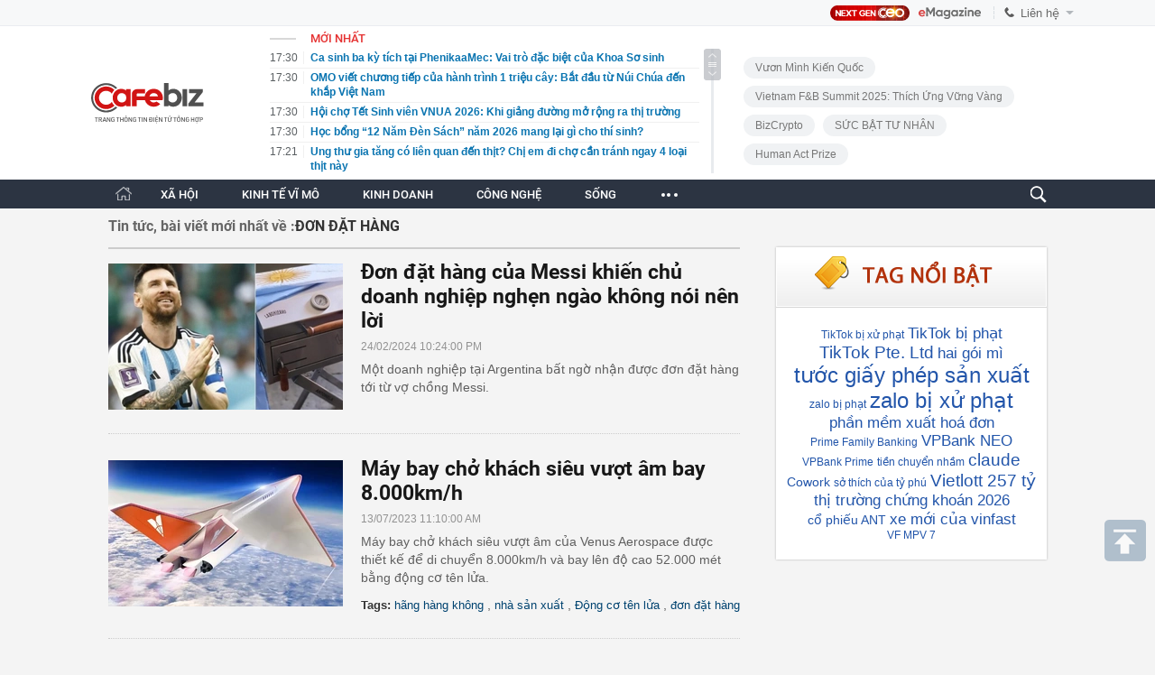

--- FILE ---
content_type: text/html; charset=utf-8
request_url: https://cafebiz.vn/don-dat-hang.html
body_size: 74241
content:
<!DOCTYPE html>
<html lang="vi">
<head>
    <meta name="google-site-verification" content="vTWH4h66bYXX4i_CLbkdXZDSCDltriX7LcIuORoRXKc" />
    <meta http-equiv="Content-Type" content="text/html; charset=utf-8"/>
    <meta name="viewport" content="width=device-width, initial-scale=1, maximum-scale=5, minimal-ui"/>
    <title>Đơn đặt hàng: Tin tức, Video, hình ảnh Đơn đặt hàng | CafeBiz</title>
    <meta name="description" content="Đơn đặt hàng: Tất cả thông tin mới nhất, video clip và hình ảnh về Đơn đặt hàng trên CafeBiz.">
    <meta name="keywords" content="Đơn đặt hàng, tin tức Đơn đặt hàng, video Đơn đặt hàng, hình ảnh Đơn đặt hàng, Khởi nghiệp, Kinh doanh, Làm giàu, Phong cách doanh nhân, Quản trị, Lãnh đạo, Chiến lược kinh doanh, Sách kinh doanh, Công nghệ">
    <meta name="news_keywords" content="">
    <meta property="og:title" content="Đơn đặt hàng: Tin tức, Video, hình ảnh Đơn đặt hàng | CafeBiz">
    <meta property="og:description" content="Đơn đặt hàng: Tất cả thông tin mới nhất, video clip và hình ảnh về Đơn đặt hàng trên CafeBiz.">
    <meta property="og:type" content="article" />
    <meta property="og:url" content="https://cafebiz.vn/don-dat-hang.html" />
        <meta property="og:image" content="" />
    <meta property="og:image:type" content="image/jpg" />
    <meta property="og:image:width" content="600" />
    <meta property="og:image:height" content="315" />
        <meta property="twitter:image" content="" />
    <meta property="twitter:card" content="summary_large_image" />
        <link rel="canonical" href="https://cafebiz.vn/don-dat-hang.html"/>
              
    <meta name="robots" content="max-image-preview:large,index,follow"/>
    <meta http-equiv="refresh" content="3600"/>
    <meta name="Language" content="vi"/>
    <meta name="distribution" content="Global"/>
    <meta name="revisit-after" content="1 days"/>
    <meta name="GENERATOR" content="https://cafebiz.vn">
    <meta name="RATING" content="GENERAL"/>
    <link rel="shortcut icon" href="https://cafebiz.cafebizcdn.vn/web_images/cafeBiz96.png" type="image/png">
    <meta name="site_path" content="https://cafebiz.vn">
    <meta name="author" content="https://cafebiz.vn">
    <meta name="copyright" content="Copyright (c) by https://cafebiz.vn"/>
    <meta http-equiv="x-dns-prefetch-control" content="on"/>
    <link rel="dns-prefetch" href="https://static.mediacdn.vn/">
    <link rel="dns-prefetch" href="https://cafebiz.cafebizcdn.vn">
    <link rel="dns-prefetch" href="https://videothumbs.mediacdn.vn/">
    <link rel="dns-prefetch" href="https://videothumbs-ext.mediacdn.vn/">
    <link rel="alternate" href="https://m.cafebiz.vn/don-dat-hang.html" media="only screen and (max-width: 640px)" />
    <link rel="alternate" href="https://m.cafebiz.vn/don-dat-hang.html"  media="handheld" />
    <style>
    body.compensate-for-scrollbar{overflow:hidden}.fancybox-active{height:auto}.fancybox-is-hidden{left:-9999px;margin:0;position:absolute!important;top:-9999px;visibility:hidden}.fancybox-container{-webkit-backface-visibility:hidden;height:100%;left:0;outline:0;position:fixed;-webkit-tap-highlight-color:transparent;top:0;-ms-touch-action:manipulation;touch-action:manipulation;transform:translateZ(0);width:100%;z-index:99992}.fancybox-container *{box-sizing:border-box}.fancybox-bg,.fancybox-inner,.fancybox-outer,.fancybox-stage{bottom:0;left:0;position:absolute;right:0;top:0}.fancybox-outer{-webkit-overflow-scrolling:touch;overflow-y:auto}.fancybox-bg{background:#1e1e1e;opacity:0;transition-duration:inherit;transition-property:opacity;transition-timing-function:cubic-bezier(.47,0,.74,.71)}.fancybox-is-open .fancybox-bg{opacity:.9;transition-timing-function:cubic-bezier(.22,.61,.36,1)}.fancybox-caption,.fancybox-infobar,.fancybox-navigation .fancybox-button,.fancybox-toolbar{direction:ltr;opacity:0;position:absolute;transition:opacity .25s ease,visibility 0s ease .25s;visibility:hidden;z-index:99997}.fancybox-show-caption .fancybox-caption,.fancybox-show-infobar .fancybox-infobar,.fancybox-show-nav .fancybox-navigation .fancybox-button,.fancybox-show-toolbar .fancybox-toolbar{opacity:1;transition:opacity .25s ease 0s,visibility 0s ease 0s;visibility:visible}.fancybox-infobar{color:#ccc;font-size:13px;-webkit-font-smoothing:subpixel-antialiased;height:44px;left:0;line-height:44px;min-width:44px;mix-blend-mode:difference;padding:0 10px;pointer-events:none;top:0;-webkit-touch-callout:none;-webkit-user-select:none;-moz-user-select:none;-ms-user-select:none;user-select:none}.fancybox-toolbar{right:0;top:0}.fancybox-stage{direction:ltr;overflow:visible;transform:translateZ(0);z-index:99994}.fancybox-is-open .fancybox-stage{overflow:hidden}.fancybox-slide{-webkit-backface-visibility:hidden;display:none;height:100%;left:0;outline:0;overflow:auto;-webkit-overflow-scrolling:touch;padding:44px;position:absolute;text-align:center;top:0;transition-property:transform,opacity;white-space:normal;width:100%;z-index:99994}.fancybox-slide::before{content:'';display:inline-block;font-size:0;height:100%;vertical-align:middle;width:0}.fancybox-is-sliding .fancybox-slide,.fancybox-slide--current,.fancybox-slide--next,.fancybox-slide--previous{display:block}.fancybox-slide--image{overflow:hidden;padding:44px 0}.fancybox-slide--image::before{display:none}.fancybox-slide--html{padding:6px}.fancybox-content{background:#fff;display:inline-block;margin:0;max-width:100%;overflow:auto;-webkit-overflow-scrolling:touch;padding:44px;position:relative;text-align:left;vertical-align:middle}.fancybox-slide--image .fancybox-content{animation-timing-function:cubic-bezier(.5,0,.14,1);-webkit-backface-visibility:hidden;background:0 0;background-repeat:no-repeat;background-size:100% 100%;left:0;max-width:none;overflow:visible;padding:0;position:absolute;top:0;-ms-transform-origin:top left;transform-origin:top left;transition-property:transform,opacity;-webkit-user-select:none;-moz-user-select:none;-ms-user-select:none;user-select:none;z-index:99995}.fancybox-can-zoomOut .fancybox-content{cursor:zoom-out}.fancybox-can-zoomIn .fancybox-content{cursor:zoom-in}.fancybox-can-pan .fancybox-content,.fancybox-can-swipe .fancybox-content{cursor:-webkit-grab;cursor:grab}.fancybox-is-grabbing .fancybox-content{cursor:-webkit-grabbing;cursor:grabbing}.fancybox-container [data-selectable=true]{cursor:text}.fancybox-image,.fancybox-spaceball{background:0 0;border:0;height:100%;left:0;margin:0;max-height:none;max-width:none;padding:0;position:absolute;top:0;-webkit-user-select:none;-moz-user-select:none;-ms-user-select:none;user-select:none;width:100%}.fancybox-spaceball{z-index:1}.fancybox-slide--iframe .fancybox-content,.fancybox-slide--map .fancybox-content,.fancybox-slide--pdf .fancybox-content,.fancybox-slide--video .fancybox-content{height:100%;overflow:visible;padding:0;width:100%}.fancybox-slide--video .fancybox-content{background:#000}.fancybox-slide--map .fancybox-content{background:#e5e3df}.fancybox-slide--iframe .fancybox-content{background:#fff}.fancybox-iframe,.fancybox-video{background:0 0;border:0;display:block;height:100%;margin:0;overflow:hidden;padding:0;width:100%}.fancybox-iframe{left:0;position:absolute;top:0}.fancybox-error{background:#fff;cursor:default;max-width:400px;padding:40px;width:100%}.fancybox-error p{color:#444;font-size:16px;line-height:20px;margin:0;padding:0}.fancybox-button{background:rgba(30,30,30,.6);border:0;border-radius:0;box-shadow:none;cursor:pointer;display:inline-block;height:44px;margin:0;padding:10px;position:relative;transition:color .2s;vertical-align:top;visibility:inherit;width:44px}.fancybox-button,.fancybox-button:link,.fancybox-button:visited{color:#ccc}.fancybox-button:hover{color:#fff}.fancybox-button:focus{outline:0}.fancybox-button.fancybox-focus{outline:1px dotted}.fancybox-button[disabled],.fancybox-button[disabled]:hover{color:#888;cursor:default;outline:0}.fancybox-button div{height:100%}.fancybox-button svg{display:block;height:100%;overflow:visible;position:relative;width:100%}.fancybox-button svg path{fill:currentColor;stroke-width:0}.fancybox-button--fsenter svg:nth-child(2),.fancybox-button--play svg:nth-child(2){display:none}.fancybox-button--fsexit svg:nth-child(1),.fancybox-button--pause svg:nth-child(1){display:none}.fancybox-progress{background:#ff5268;height:2px;left:0;position:absolute;right:0;top:0;-ms-transform:scaleX(0);transform:scaleX(0);-ms-transform-origin:0;transform-origin:0;transition-property:transform;transition-timing-function:linear;z-index:99998}.fancybox-close-small{background:0 0;border:0;border-radius:0;color:#ccc;cursor:pointer;opacity:.8;padding:8px;position:absolute;right:-12px;top:-44px;z-index:401}.fancybox-close-small:hover{color:#fff;opacity:1}.fancybox-slide--html .fancybox-close-small{color:currentColor;padding:10px;right:0;top:0}.fancybox-slide--image.fancybox-is-scaling .fancybox-content{overflow:hidden}.fancybox-is-scaling .fancybox-close-small,.fancybox-is-zoomable.fancybox-can-pan .fancybox-close-small{display:none}.fancybox-navigation .fancybox-button{background-clip:content-box;height:100px;opacity:0;position:absolute;top:calc(50% - 50px);width:70px}.fancybox-navigation .fancybox-button div{padding:7px}.fancybox-navigation .fancybox-button--arrow_left{left:0;left:env(safe-area-inset-left);padding:31px 26px 31px 6px}.fancybox-navigation .fancybox-button--arrow_right{padding:31px 6px 31px 26px;right:0;right:env(safe-area-inset-right)}.fancybox-caption{background:linear-gradient(to top,rgba(0,0,0,.85) 0,rgba(0,0,0,.3) 50%,rgba(0,0,0,.15) 65%,rgba(0,0,0,.075) 75.5%,rgba(0,0,0,.037) 82.85%,rgba(0,0,0,.019) 88%,rgba(0,0,0,0) 100%);bottom:0;color:#eee;font-size:14px;font-weight:400;left:0;line-height:1.5;padding:75px 44px 25px 44px;pointer-events:none;right:0;text-align:center;z-index:99996}@supports (padding:max(0px)){.fancybox-caption{padding:75px max(44px,env(safe-area-inset-right)) max(25px,env(safe-area-inset-bottom)) max(44px,env(safe-area-inset-left))}}.fancybox-caption--separate{margin-top:-50px}.fancybox-caption__body{max-height:50vh;overflow:auto;pointer-events:all}.fancybox-caption a,.fancybox-caption a:link,.fancybox-caption a:visited{color:#ccc;text-decoration:none}.fancybox-caption a:hover{color:#fff;text-decoration:underline}.fancybox-loading{animation:fancybox-rotate 1s linear infinite;background:0 0;border:4px solid #888;border-bottom-color:#fff;border-radius:50%;height:50px;left:50%;margin:-25px 0 0 -25px;opacity:.7;padding:0;position:absolute;top:50%;width:50px;z-index:99999}@keyframes  fancybox-rotate{100%{transform:rotate(360deg)}}.fancybox-animated{transition-timing-function:cubic-bezier(0,0,.25,1)}.fancybox-fx-slide.fancybox-slide--previous{opacity:0;transform:translate3d(-100%,0,0)}.fancybox-fx-slide.fancybox-slide--next{opacity:0;transform:translate3d(100%,0,0)}.fancybox-fx-slide.fancybox-slide--current{opacity:1;transform:translate3d(0,0,0)}.fancybox-fx-fade.fancybox-slide--next,.fancybox-fx-fade.fancybox-slide--previous{opacity:0;transition-timing-function:cubic-bezier(.19,1,.22,1)}.fancybox-fx-fade.fancybox-slide--current{opacity:1}.fancybox-fx-zoom-in-out.fancybox-slide--previous{opacity:0;transform:scale3d(1.5,1.5,1.5)}.fancybox-fx-zoom-in-out.fancybox-slide--next{opacity:0;transform:scale3d(.5,.5,.5)}.fancybox-fx-zoom-in-out.fancybox-slide--current{opacity:1;transform:scale3d(1,1,1)}.fancybox-fx-rotate.fancybox-slide--previous{opacity:0;-ms-transform:rotate(-360deg);transform:rotate(-360deg)}.fancybox-fx-rotate.fancybox-slide--next{opacity:0;-ms-transform:rotate(360deg);transform:rotate(360deg)}.fancybox-fx-rotate.fancybox-slide--current{opacity:1;-ms-transform:rotate(0);transform:rotate(0)}.fancybox-fx-circular.fancybox-slide--previous{opacity:0;transform:scale3d(0,0,0) translate3d(-100%,0,0)}.fancybox-fx-circular.fancybox-slide--next{opacity:0;transform:scale3d(0,0,0) translate3d(100%,0,0)}.fancybox-fx-circular.fancybox-slide--current{opacity:1;transform:scale3d(1,1,1) translate3d(0,0,0)}.fancybox-fx-tube.fancybox-slide--previous{transform:translate3d(-100%,0,0) scale(.1) skew(-10deg)}.fancybox-fx-tube.fancybox-slide--next{transform:translate3d(100%,0,0) scale(.1) skew(10deg)}.fancybox-fx-tube.fancybox-slide--current{transform:translate3d(0,0,0) scale(1)}@media  all and (max-height:576px){.fancybox-slide{padding-left:6px;padding-right:6px}.fancybox-slide--image{padding:6px 0}.fancybox-close-small{right:-6px}.fancybox-slide--image .fancybox-close-small{background:#4e4e4e;color:#f2f4f6;height:36px;opacity:1;padding:6px;right:0;top:0;width:36px}.fancybox-caption{padding-left:12px;padding-right:12px}@supports (padding:max(0px)){.fancybox-caption{padding-left:max(12px,env(safe-area-inset-left));padding-right:max(12px,env(safe-area-inset-right))}}}.fancybox-share{background:#f4f4f4;border-radius:3px;max-width:90%;padding:30px;text-align:center}.fancybox-share h1{color:#222;font-size:35px;font-weight:700;margin:0 0 20px 0}.fancybox-share p{margin:0;padding:0}.fancybox-share__button{border:0;border-radius:3px;display:inline-block;font-size:14px;font-weight:700;line-height:40px;margin:0 5px 10px 5px;min-width:130px;padding:0 15px;text-decoration:none;transition:all .2s;-webkit-user-select:none;-moz-user-select:none;-ms-user-select:none;user-select:none;white-space:nowrap}.fancybox-share__button:link,.fancybox-share__button:visited{color:#fff}.fancybox-share__button:hover{text-decoration:none}.fancybox-share__button--fb{background:#3b5998}.fancybox-share__button--fb:hover{background:#344e86}.fancybox-share__button--pt{background:#bd081d}.fancybox-share__button--pt:hover{background:#aa0719}.fancybox-share__button--tw{background:#1da1f2}.fancybox-share__button--tw:hover{background:#0d95e8}.fancybox-share__button svg{height:25px;margin-right:7px;position:relative;top:-1px;vertical-align:middle;width:25px}.fancybox-share__button svg path{fill:#fff}.fancybox-share__input{background:0 0;border:0;border-bottom:1px solid #d7d7d7;border-radius:0;color:#5d5b5b;font-size:14px;margin:10px 0 0 0;outline:0;padding:10px 15px;width:100%}.fancybox-thumbs{background:#ddd;bottom:0;display:none;margin:0;-webkit-overflow-scrolling:touch;-ms-overflow-style:-ms-autohiding-scrollbar;padding:2px 2px 4px 2px;position:absolute;right:0;-webkit-tap-highlight-color:transparent;top:0;width:212px;z-index:99995}.fancybox-thumbs-x{overflow-x:auto;overflow-y:hidden}.fancybox-show-thumbs .fancybox-thumbs{display:block}.fancybox-show-thumbs .fancybox-inner{right:212px}.fancybox-thumbs__list{font-size:0;height:100%;list-style:none;margin:0;overflow-x:hidden;overflow-y:auto;padding:0;position:absolute;position:relative;white-space:nowrap;width:100%}.fancybox-thumbs-x .fancybox-thumbs__list{overflow:hidden}.fancybox-thumbs-y .fancybox-thumbs__list::-webkit-scrollbar{width:7px}.fancybox-thumbs-y .fancybox-thumbs__list::-webkit-scrollbar-track{background:#fff;border-radius:10px;box-shadow:inset 0 0 6px rgba(0,0,0,.3)}.fancybox-thumbs-y .fancybox-thumbs__list::-webkit-scrollbar-thumb{background:#2a2a2a;border-radius:10px}.fancybox-thumbs__list a{-webkit-backface-visibility:hidden;backface-visibility:hidden;background-color:rgba(0,0,0,.1);background-position:center center;background-repeat:no-repeat;background-size:cover;cursor:pointer;float:left;height:75px;margin:2px;max-height:calc(100% - 8px);max-width:calc(50% - 4px);outline:0;overflow:hidden;padding:0;position:relative;-webkit-tap-highlight-color:transparent;width:100px}.fancybox-thumbs__list a::before{border:6px solid #ff5268;bottom:0;content:'';left:0;opacity:0;position:absolute;right:0;top:0;transition:all .2s cubic-bezier(.25, .46, .45, .94);z-index:99991}.fancybox-thumbs__list a:focus::before{opacity:.5}.fancybox-thumbs__list a.fancybox-thumbs-active::before{opacity:1}@media  all and (max-width:576px){.fancybox-thumbs{width:110px}.fancybox-show-thumbs .fancybox-inner{right:110px}.fancybox-thumbs__list a{max-width:calc(100% - 10px)}}#cboxOverlay,#cboxWrapper,#colorbox{position:absolute;top:0;left:0;z-index:9999;overflow:hidden}#cboxOverlay{position:fixed;width:100%;height:100%}#cboxBottomLeft,#cboxMiddleLeft{clear:left}#cboxContent{position:relative}#cboxLoadedContent{overflow:auto}#cboxTitle{margin:0}#cboxLoadingGraphic,#cboxLoadingOverlay{position:absolute;top:0;left:0;width:100%}#cboxClose,#cboxNext,#cboxPrevious,#cboxSlideshow{cursor:pointer}.cboxPhoto{float:left;margin:auto;border:0;display:block}.cboxIframe{width:100%;height:100%;display:block;border:0}#cboxOverlay{background:url(/web_images/overlay.png) repeat 0 0}#cboxTopLeft{width:21px;height:21px;background:url(/web_images/controls.png) no-repeat -101px 0}#cboxTopRight{width:21px;height:21px;background:url(/web_images/controls.png) no-repeat -130px 0}#cboxBottomLeft{width:21px;height:21px;background:url(/web_images/controls.png) no-repeat -101px -29px}#cboxBottomRight{width:21px;height:21px;background:url(/web_images/controls.png) no-repeat -130px -29px}#cboxMiddleLeft{width:21px;background:url(/web_images/controls.png) left top repeat-y}#cboxMiddleRight{width:21px;background:url(/web_images/controls.png) right top repeat-y}#cboxTopCenter{height:21px;background:url(/web_images/border.png) 0 0 repeat-x}#cboxBottomCenter{height:21px;background:url(/web_images/border.png) 0 -29px repeat-x}#cboxContent{background:#fff;overflow:hidden}.cboxIframe{background:#fff}#cboxError{padding:50px;border:1px solid #ccc}#cboxLoadedContent{margin-bottom:28px}#cboxTitle{position:absolute;bottom:4px;left:0;text-align:center;width:100%;color:#949494}#cboxCurrent{position:absolute;bottom:4px;left:58px;color:#949494}#cboxSlideshow{position:absolute;bottom:4px;right:30px;color:#0092ef}#cboxPrevious{position:absolute;bottom:0;left:0;background:url(/web_images/controls.png) no-repeat -75px 0;width:25px;height:25px;text-indent:-9999px}#cboxPrevious:hover{background-position:-75px -25px}#cboxNext{position:absolute;bottom:0;left:27px;background:url(/web_images/controls.png) no-repeat -50px 0;width:25px;height:25px;text-indent:-9999px}#cboxNext:hover{background-position:-50px -25px}#cboxLoadingOverlay{background:url(/web_images/loading_background.png) no-repeat center center}#cboxLoadingGraphic{background:url(/web_images/loading.gif) no-repeat center center}#cboxClose{position:absolute;bottom:0;right:0;background:url(/web_images/controls.png) no-repeat -25px 0;width:25px;height:25px;text-indent:-9999px}#cboxClose:hover{background-position:-25px -25px}.cboxIE6 #cboxTopLeft{background:url(/web_images/ie6_borderTopLeft.png)}.cboxIE6 #cboxTopCenter{background:url(/web_images/ie6_borderTopCenter.png)}.cboxIE6 #cboxTopRight{background:url(/web_images/ie6_borderTopRight.png)}.cboxIE6 #cboxBottomLeft{background:url(/web_images/ie6_borderBottomLeft.png)}.cboxIE6 #cboxBottomCenter{background:url(/web_images/ie6_borderBottomCenter.png)}.cboxIE6 #cboxBottomRight{background:url(/web_images/ie6_borderBottomRight.png)}.cboxIE6 #cboxMiddleLeft{background:url(/web_images/ie6_borderMiddleLeft.png)}.cboxIE6 #cboxMiddleRight{background:url(/web_images/ie6_borderMiddleRight.png)}.swiper-container{margin-left:auto;margin-right:auto;position:relative;overflow:hidden;z-index:1}.swiper-container-no-flexbox .swiper-slide{float:left}.swiper-container-vertical>.swiper-wrapper{-webkit-box-orient:vertical;-moz-box-orient:vertical;-ms-flex-direction:column;-webkit-flex-direction:column;flex-direction:column}.swiper-wrapper{position:relative;width:100%;height:100%;z-index:1;display:-webkit-box;display:-moz-box;display:-ms-flexbox;display:-webkit-flex;display:flex;-webkit-transition-property:-webkit-transform;-moz-transition-property:-moz-transform;-o-transition-property:-o-transform;-ms-transition-property:-ms-transform;transition-property:transform;-webkit-box-sizing:content-box;-moz-box-sizing:content-box;box-sizing:content-box}.swiper-container-android .swiper-slide,.swiper-wrapper{-webkit-transform:translate3d(0,0,0);-moz-transform:translate3d(0,0,0);-o-transform:translate(0,0);-ms-transform:translate3d(0,0,0);transform:translate3d(0,0,0)}.swiper-container-multirow>.swiper-wrapper{-webkit-box-lines:multiple;-moz-box-lines:multiple;-ms-flex-wrap:wrap;-webkit-flex-wrap:wrap;flex-wrap:wrap}.swiper-container-free-mode>.swiper-wrapper{-webkit-transition-timing-function:ease-out;-moz-transition-timing-function:ease-out;-ms-transition-timing-function:ease-out;-o-transition-timing-function:ease-out;transition-timing-function:ease-out;margin:0 auto}.swiper-slide{-webkit-flex-shrink:0;-ms-flex:0 0 auto;flex-shrink:0;width:100%;height:100%;position:relative}.swiper-container-autoheight,.swiper-container-autoheight .swiper-slide{height:auto}.swiper-container-autoheight .swiper-wrapper{-webkit-box-align:start;-ms-flex-align:start;-webkit-align-items:flex-start;align-items:flex-start;-webkit-transition-property:-webkit-transform,height;-moz-transition-property:-moz-transform;-o-transition-property:-o-transform;-ms-transition-property:-ms-transform;transition-property:transform,height}.swiper-container .swiper-notification{position:absolute;left:0;top:0;pointer-events:none;opacity:0;z-index:-1000}.swiper-wp8-horizontal{-ms-touch-action:pan-y;touch-action:pan-y}.swiper-wp8-vertical{-ms-touch-action:pan-x;touch-action:pan-x}.swiper-button-next,.swiper-button-prev{position:absolute;top:50%;width:27px;height:44px;margin-top:-22px;z-index:10;cursor:pointer;-moz-background-size:27px 44px;-webkit-background-size:27px 44px;background-size:27px 44px;background-position:center;background-repeat:no-repeat}.swiper-button-next.swiper-button-disabled,.swiper-button-prev.swiper-button-disabled{opacity:.35;cursor:auto;pointer-events:none}.swiper-button-prev,.swiper-container-rtl .swiper-button-next{background-image:url("data:image/svg+xml;charset=utf-8,%3Csvg%20xmlns%3D'http%3A%2F%2Fwww.w3.org%2F2000%2Fsvg'%20viewBox%3D'0%200%2027%2044'%3E%3Cpath%20d%3D'M0%2C22L22%2C0l2.1%2C2.1L4.2%2C22l19.9%2C19.9L22%2C44L0%2C22L0%2C22L0%2C22z'%20fill%3D'%23007aff'%2F%3E%3C%2Fsvg%3E");left:10px;right:auto}.swiper-button-prev.swiper-button-black,.swiper-container-rtl .swiper-button-next.swiper-button-black{background-image:url("data:image/svg+xml;charset=utf-8,%3Csvg%20xmlns%3D'http%3A%2F%2Fwww.w3.org%2F2000%2Fsvg'%20viewBox%3D'0%200%2027%2044'%3E%3Cpath%20d%3D'M0%2C22L22%2C0l2.1%2C2.1L4.2%2C22l19.9%2C19.9L22%2C44L0%2C22L0%2C22L0%2C22z'%20fill%3D'%23000000'%2F%3E%3C%2Fsvg%3E")}.swiper-button-prev.swiper-button-white,.swiper-container-rtl .swiper-button-next.swiper-button-white{background-image:url("data:image/svg+xml;charset=utf-8,%3Csvg%20xmlns%3D'http%3A%2F%2Fwww.w3.org%2F2000%2Fsvg'%20viewBox%3D'0%200%2027%2044'%3E%3Cpath%20d%3D'M0%2C22L22%2C0l2.1%2C2.1L4.2%2C22l19.9%2C19.9L22%2C44L0%2C22L0%2C22L0%2C22z'%20fill%3D'%23ffffff'%2F%3E%3C%2Fsvg%3E")}.swiper-button-next,.swiper-container-rtl .swiper-button-prev{background-image:url("data:image/svg+xml;charset=utf-8,%3Csvg%20xmlns%3D'http%3A%2F%2Fwww.w3.org%2F2000%2Fsvg'%20viewBox%3D'0%200%2027%2044'%3E%3Cpath%20d%3D'M27%2C22L27%2C22L5%2C44l-2.1-2.1L22.8%2C22L2.9%2C2.1L5%2C0L27%2C22L27%2C22z'%20fill%3D'%23007aff'%2F%3E%3C%2Fsvg%3E");right:10px;left:auto}.swiper-button-next.swiper-button-black,.swiper-container-rtl .swiper-button-prev.swiper-button-black{background-image:url("data:image/svg+xml;charset=utf-8,%3Csvg%20xmlns%3D'http%3A%2F%2Fwww.w3.org%2F2000%2Fsvg'%20viewBox%3D'0%200%2027%2044'%3E%3Cpath%20d%3D'M27%2C22L27%2C22L5%2C44l-2.1-2.1L22.8%2C22L2.9%2C2.1L5%2C0L27%2C22L27%2C22z'%20fill%3D'%23000000'%2F%3E%3C%2Fsvg%3E")}.swiper-button-next.swiper-button-white,.swiper-container-rtl .swiper-button-prev.swiper-button-white{background-image:url("data:image/svg+xml;charset=utf-8,%3Csvg%20xmlns%3D'http%3A%2F%2Fwww.w3.org%2F2000%2Fsvg'%20viewBox%3D'0%200%2027%2044'%3E%3Cpath%20d%3D'M27%2C22L27%2C22L5%2C44l-2.1-2.1L22.8%2C22L2.9%2C2.1L5%2C0L27%2C22L27%2C22z'%20fill%3D'%23ffffff'%2F%3E%3C%2Fsvg%3E")}.swiper-pagination{position:absolute;text-align:center;-webkit-transition:.3s;-moz-transition:.3s;-o-transition:.3s;transition:.3s;-webkit-transform:translate3d(0,0,0);-ms-transform:translate3d(0,0,0);-o-transform:translate3d(0,0,0);transform:translate3d(0,0,0);z-index:10}.swiper-pagination.swiper-pagination-hidden{opacity:0}.swiper-container-horizontal>.swiper-pagination-bullets,.swiper-pagination-custom,.swiper-pagination-fraction{bottom:10px;left:0;width:100%}.swiper-pagination-bullet{width:8px;height:8px;display:inline-block;border-radius:100%;background:#000;opacity:.2}button.swiper-pagination-bullet{border:none;margin:0;padding:0;box-shadow:none;-moz-appearance:none;-ms-appearance:none;-webkit-appearance:none;appearance:none}.swiper-pagination-clickable .swiper-pagination-bullet{cursor:pointer}.swiper-pagination-white .swiper-pagination-bullet{background:#fff}.swiper-pagination-bullet-active{opacity:1;background:#007aff}.swiper-pagination-white .swiper-pagination-bullet-active{background:#fff}.swiper-pagination-black .swiper-pagination-bullet-active{background:#000}.swiper-container-vertical>.swiper-pagination-bullets{right:10px;top:50%;-webkit-transform:translate3d(0,-50%,0);-moz-transform:translate3d(0,-50%,0);-o-transform:translate(0,-50%);-ms-transform:translate3d(0,-50%,0);transform:translate3d(0,-50%,0)}.swiper-container-vertical>.swiper-pagination-bullets .swiper-pagination-bullet{margin:5px 0;display:block}.swiper-container-horizontal>.swiper-pagination-bullets .swiper-pagination-bullet{margin:0 5px}.swiper-pagination-progress{background:rgba(0,0,0,.25);position:absolute}.swiper-pagination-progress .swiper-pagination-progressbar{background:#007aff;position:absolute;left:0;top:0;width:100%;height:100%;-webkit-transform:scale(0);-ms-transform:scale(0);-o-transform:scale(0);transform:scale(0);-webkit-transform-origin:left top;-moz-transform-origin:left top;-ms-transform-origin:left top;-o-transform-origin:left top;transform-origin:left top}.swiper-container-rtl .swiper-pagination-progress .swiper-pagination-progressbar{-webkit-transform-origin:right top;-moz-transform-origin:right top;-ms-transform-origin:right top;-o-transform-origin:right top;transform-origin:right top}.swiper-container-horizontal>.swiper-pagination-progress{width:100%;height:4px;left:0;top:0}.swiper-container-vertical>.swiper-pagination-progress{width:4px;height:100%;left:0;top:0}.swiper-pagination-progress.swiper-pagination-white{background:rgba(255,255,255,.5)}.swiper-pagination-progress.swiper-pagination-white .swiper-pagination-progressbar{background:#fff}.swiper-pagination-progress.swiper-pagination-black .swiper-pagination-progressbar{background:#000}.swiper-container-3d{-webkit-perspective:1200px;-moz-perspective:1200px;-o-perspective:1200px;perspective:1200px}.swiper-container-3d .swiper-cube-shadow,.swiper-container-3d .swiper-slide,.swiper-container-3d .swiper-slide-shadow-bottom,.swiper-container-3d .swiper-slide-shadow-left,.swiper-container-3d .swiper-slide-shadow-right,.swiper-container-3d .swiper-slide-shadow-top,.swiper-container-3d .swiper-wrapper{-webkit-transform-style:preserve-3d;-moz-transform-style:preserve-3d;-ms-transform-style:preserve-3d;transform-style:preserve-3d}.swiper-container-3d .swiper-slide-shadow-bottom,.swiper-container-3d .swiper-slide-shadow-left,.swiper-container-3d .swiper-slide-shadow-right,.swiper-container-3d .swiper-slide-shadow-top{position:absolute;left:0;top:0;width:100%;height:100%;pointer-events:none;z-index:10}.swiper-container-3d .swiper-slide-shadow-left{background-image:-webkit-gradient(linear,left top,right top,from(rgba(0,0,0,.5)),to(rgba(0,0,0,0)));background-image:-webkit-linear-gradient(right,rgba(0,0,0,.5),rgba(0,0,0,0));background-image:-moz-linear-gradient(right,rgba(0,0,0,.5),rgba(0,0,0,0));background-image:-o-linear-gradient(right,rgba(0,0,0,.5),rgba(0,0,0,0));background-image:linear-gradient(to left,rgba(0,0,0,.5),rgba(0,0,0,0))}.swiper-container-3d .swiper-slide-shadow-right{background-image:-webkit-gradient(linear,right top,left top,from(rgba(0,0,0,.5)),to(rgba(0,0,0,0)));background-image:-webkit-linear-gradient(left,rgba(0,0,0,.5),rgba(0,0,0,0));background-image:-moz-linear-gradient(left,rgba(0,0,0,.5),rgba(0,0,0,0));background-image:-o-linear-gradient(left,rgba(0,0,0,.5),rgba(0,0,0,0));background-image:linear-gradient(to right,rgba(0,0,0,.5),rgba(0,0,0,0))}.swiper-container-3d .swiper-slide-shadow-top{background-image:-webkit-gradient(linear,left top,left bottom,from(rgba(0,0,0,.5)),to(rgba(0,0,0,0)));background-image:-webkit-linear-gradient(bottom,rgba(0,0,0,.5),rgba(0,0,0,0));background-image:-moz-linear-gradient(bottom,rgba(0,0,0,.5),rgba(0,0,0,0));background-image:-o-linear-gradient(bottom,rgba(0,0,0,.5),rgba(0,0,0,0));background-image:linear-gradient(to top,rgba(0,0,0,.5),rgba(0,0,0,0))}.swiper-container-3d .swiper-slide-shadow-bottom{background-image:-webkit-gradient(linear,left bottom,left top,from(rgba(0,0,0,.5)),to(rgba(0,0,0,0)));background-image:-webkit-linear-gradient(top,rgba(0,0,0,.5),rgba(0,0,0,0));background-image:-moz-linear-gradient(top,rgba(0,0,0,.5),rgba(0,0,0,0));background-image:-o-linear-gradient(top,rgba(0,0,0,.5),rgba(0,0,0,0));background-image:linear-gradient(to bottom,rgba(0,0,0,.5),rgba(0,0,0,0))}.swiper-container-coverflow .swiper-wrapper,.swiper-container-flip .swiper-wrapper{-ms-perspective:1200px}.swiper-container-cube,.swiper-container-flip{overflow:visible}.swiper-container-cube .swiper-slide,.swiper-container-flip .swiper-slide{pointer-events:none;-webkit-backface-visibility:hidden;-moz-backface-visibility:hidden;-ms-backface-visibility:hidden;backface-visibility:hidden;z-index:1}.swiper-container-cube .swiper-slide .swiper-slide,.swiper-container-flip .swiper-slide .swiper-slide{pointer-events:none}.swiper-container-cube .swiper-slide-active,.swiper-container-cube .swiper-slide-active .swiper-slide-active,.swiper-container-flip .swiper-slide-active,.swiper-container-flip .swiper-slide-active .swiper-slide-active{pointer-events:auto}.swiper-container-cube .swiper-slide-shadow-bottom,.swiper-container-cube .swiper-slide-shadow-left,.swiper-container-cube .swiper-slide-shadow-right,.swiper-container-cube .swiper-slide-shadow-top,.swiper-container-flip .swiper-slide-shadow-bottom,.swiper-container-flip .swiper-slide-shadow-left,.swiper-container-flip .swiper-slide-shadow-right,.swiper-container-flip .swiper-slide-shadow-top{z-index:0;-webkit-backface-visibility:hidden;-moz-backface-visibility:hidden;-ms-backface-visibility:hidden;backface-visibility:hidden}.swiper-container-cube .swiper-slide{visibility:hidden;-webkit-transform-origin:0 0;-moz-transform-origin:0 0;-ms-transform-origin:0 0;transform-origin:0 0;width:100%;height:100%}.swiper-container-cube.swiper-container-rtl .swiper-slide{-webkit-transform-origin:100% 0;-moz-transform-origin:100% 0;-ms-transform-origin:100% 0;transform-origin:100% 0}.swiper-container-cube .swiper-slide-active,.swiper-container-cube .swiper-slide-next,.swiper-container-cube .swiper-slide-next+.swiper-slide,.swiper-container-cube .swiper-slide-prev{pointer-events:auto;visibility:visible}.swiper-container-cube .swiper-cube-shadow{position:absolute;left:0;bottom:0;width:100%;height:100%;background:#000;opacity:.6;-webkit-filter:blur(50px);filter:blur(50px);z-index:0}.swiper-container-fade.swiper-container-free-mode .swiper-slide{-webkit-transition-timing-function:ease-out;-moz-transition-timing-function:ease-out;-ms-transition-timing-function:ease-out;-o-transition-timing-function:ease-out;transition-timing-function:ease-out}.swiper-container-fade .swiper-slide{pointer-events:none;-webkit-transition-property:opacity;-moz-transition-property:opacity;-o-transition-property:opacity;transition-property:opacity}.swiper-container-fade .swiper-slide .swiper-slide{pointer-events:none}.swiper-container-fade .swiper-slide-active,.swiper-container-fade .swiper-slide-active .swiper-slide-active{pointer-events:auto}.swiper-zoom-container{width:100%;height:100%;display:-webkit-box;display:-moz-box;display:-ms-flexbox;display:-webkit-flex;display:flex;-webkit-box-pack:center;-moz-box-pack:center;-ms-flex-pack:center;-webkit-justify-content:center;justify-content:center;-webkit-box-align:center;-moz-box-align:center;-ms-flex-align:center;-webkit-align-items:center;align-items:center;text-align:center}.swiper-zoom-container>canvas,.swiper-zoom-container>img,.swiper-zoom-container>svg{max-width:100%;max-height:100%;object-fit:contain}.swiper-scrollbar{border-radius:10px;position:relative;-ms-touch-action:none;background:rgba(0,0,0,.1)}.swiper-container-horizontal>.swiper-scrollbar{position:absolute;left:1%;bottom:3px;z-index:50;height:5px;width:98%}.swiper-container-vertical>.swiper-scrollbar{position:absolute;right:3px;top:1%;z-index:50;width:5px;height:98%}.swiper-scrollbar-drag{height:100%;width:100%;position:relative;background:rgba(0,0,0,.5);border-radius:10px;left:0;top:0}.swiper-scrollbar-cursor-drag{cursor:move}.swiper-lazy-preloader{width:42px;height:42px;position:absolute;left:50%;top:50%;margin-left:-21px;margin-top:-21px;z-index:10;-webkit-transform-origin:50%;-moz-transform-origin:50%;transform-origin:50%;-webkit-animation:swiper-preloader-spin 1s steps(12,end) infinite;-moz-animation:swiper-preloader-spin 1s steps(12,end) infinite;animation:swiper-preloader-spin 1s steps(12,end) infinite}.swiper-lazy-preloader:after{display:block;content:"";width:100%;height:100%;background-image:url("data:image/svg+xml;charset=utf-8,%3Csvg%20viewBox%3D'0%200%20120%20120'%20xmlns%3D'http%3A%2F%2Fwww.w3.org%2F2000%2Fsvg'%20xmlns%3Axlink%3D'http%3A%2F%2Fwww.w3.org%2F1999%2Fxlink'%3E%3Cdefs%3E%3Cline%20id%3D'l'%20x1%3D'60'%20x2%3D'60'%20y1%3D'7'%20y2%3D'27'%20stroke%3D'%236c6c6c'%20stroke-width%3D'11'%20stroke-linecap%3D'round'%2F%3E%3C%2Fdefs%3E%3Cg%3E%3Cuse%20xlink%3Ahref%3D'%23l'%20opacity%3D'.27'%2F%3E%3Cuse%20xlink%3Ahref%3D'%23l'%20opacity%3D'.27'%20transform%3D'rotate(30%2060%2C60)'%2F%3E%3Cuse%20xlink%3Ahref%3D'%23l'%20opacity%3D'.27'%20transform%3D'rotate(60%2060%2C60)'%2F%3E%3Cuse%20xlink%3Ahref%3D'%23l'%20opacity%3D'.27'%20transform%3D'rotate(90%2060%2C60)'%2F%3E%3Cuse%20xlink%3Ahref%3D'%23l'%20opacity%3D'.27'%20transform%3D'rotate(120%2060%2C60)'%2F%3E%3Cuse%20xlink%3Ahref%3D'%23l'%20opacity%3D'.27'%20transform%3D'rotate(150%2060%2C60)'%2F%3E%3Cuse%20xlink%3Ahref%3D'%23l'%20opacity%3D'.37'%20transform%3D'rotate(180%2060%2C60)'%2F%3E%3Cuse%20xlink%3Ahref%3D'%23l'%20opacity%3D'.46'%20transform%3D'rotate(210%2060%2C60)'%2F%3E%3Cuse%20xlink%3Ahref%3D'%23l'%20opacity%3D'.56'%20transform%3D'rotate(240%2060%2C60)'%2F%3E%3Cuse%20xlink%3Ahref%3D'%23l'%20opacity%3D'.66'%20transform%3D'rotate(270%2060%2C60)'%2F%3E%3Cuse%20xlink%3Ahref%3D'%23l'%20opacity%3D'.75'%20transform%3D'rotate(300%2060%2C60)'%2F%3E%3Cuse%20xlink%3Ahref%3D'%23l'%20opacity%3D'.85'%20transform%3D'rotate(330%2060%2C60)'%2F%3E%3C%2Fg%3E%3C%2Fsvg%3E");background-position:50%;-webkit-background-size:100%;background-size:100%;background-repeat:no-repeat}.swiper-lazy-preloader-white:after{background-image:url("data:image/svg+xml;charset=utf-8,%3Csvg%20viewBox%3D'0%200%20120%20120'%20xmlns%3D'http%3A%2F%2Fwww.w3.org%2F2000%2Fsvg'%20xmlns%3Axlink%3D'http%3A%2F%2Fwww.w3.org%2F1999%2Fxlink'%3E%3Cdefs%3E%3Cline%20id%3D'l'%20x1%3D'60'%20x2%3D'60'%20y1%3D'7'%20y2%3D'27'%20stroke%3D'%23fff'%20stroke-width%3D'11'%20stroke-linecap%3D'round'%2F%3E%3C%2Fdefs%3E%3Cg%3E%3Cuse%20xlink%3Ahref%3D'%23l'%20opacity%3D'.27'%2F%3E%3Cuse%20xlink%3Ahref%3D'%23l'%20opacity%3D'.27'%20transform%3D'rotate(30%2060%2C60)'%2F%3E%3Cuse%20xlink%3Ahref%3D'%23l'%20opacity%3D'.27'%20transform%3D'rotate(60%2060%2C60)'%2F%3E%3Cuse%20xlink%3Ahref%3D'%23l'%20opacity%3D'.27'%20transform%3D'rotate(90%2060%2C60)'%2F%3E%3Cuse%20xlink%3Ahref%3D'%23l'%20opacity%3D'.27'%20transform%3D'rotate(120%2060%2C60)'%2F%3E%3Cuse%20xlink%3Ahref%3D'%23l'%20opacity%3D'.27'%20transform%3D'rotate(150%2060%2C60)'%2F%3E%3Cuse%20xlink%3Ahref%3D'%23l'%20opacity%3D'.37'%20transform%3D'rotate(180%2060%2C60)'%2F%3E%3Cuse%20xlink%3Ahref%3D'%23l'%20opacity%3D'.46'%20transform%3D'rotate(210%2060%2C60)'%2F%3E%3Cuse%20xlink%3Ahref%3D'%23l'%20opacity%3D'.56'%20transform%3D'rotate(240%2060%2C60)'%2F%3E%3Cuse%20xlink%3Ahref%3D'%23l'%20opacity%3D'.66'%20transform%3D'rotate(270%2060%2C60)'%2F%3E%3Cuse%20xlink%3Ahref%3D'%23l'%20opacity%3D'.75'%20transform%3D'rotate(300%2060%2C60)'%2F%3E%3Cuse%20xlink%3Ahref%3D'%23l'%20opacity%3D'.85'%20transform%3D'rotate(330%2060%2C60)'%2F%3E%3C%2Fg%3E%3C%2Fsvg%3E")}@-webkit-keyframes swiper-preloader-spin{100%{-webkit-transform:rotate(360deg)}}@keyframes  swiper-preloader-spin{100%{transform:rotate(360deg)}}.bg-wraper{width:100%;height:100%;position:absolute;z-index:99;top:0;left:0;background-size:cover;margin-top:0!important}.bgPoster:before{content:"";width:100%;height:100%;background:#000;opacity:.8;position:absolute;left:0}.lvc-line-mask{-webkit-transition:all .3s;-moz-transition:all .3s;-o-transition:all .3s;transition:all .3s}.loading-vid-countdown,.loading-vid-icon{width:100px!important;height:100px;position:absolute;top:50%;left:50%;margin-top:-50px!important;margin-left:-50px;font-family:arial!important;z-index:99999}.loading-vid-countdown.quickspin .lvc-line-mask{-webkit-animation:mymove 1s infinite linear;animation:mymove 3s infinite linear}@-webkit-keyframes mymove{from{-ms-transform:rotate(0);-webkit-transform:rotate(0);transform:rotate(0)}to{-ms-transform:rotate(1080deg);-webkit-transform:rotate(1080deg);transform:rotate(1080deg)}}@keyframes  mymove{from{-ms-transform:rotate(0);-webkit-transform:rotate(0);transform:rotate(0)}to{-ms-transform:rotate(1080deg);-webkit-transform:rotate(1080deg);transform:rotate(1080deg)}}.lvc-circle,.lvc-play-icon{position:absolute;left:50%;top:50%;width:100px;height:100px;border-radius:50%;box-shadow:inset 0 0 0 5px rgba(255,255,255,.1);margin-left:-50px;margin-top:-50px!important}.lvc-play-icon{background-image:url("/web_images/play-icon.png");background-size:cover;box-shadow:none}.lvc-line-mask{position:absolute;left:50%;top:50%;width:100px;height:100px;margin-left:-50px;margin-top:-50px!important;overflow:hidden;-webkit-transform-origin:50px 50px;-moz-transform-origin:50px 50px;-ms-transform-origin:50px 50px;-o-transform-origin:50px 50px;transform-origin:50px 50px;-webkit-mask-image:-webkit-linear-gradient(top,#000000,rgba(0,0,0,0));-webkit-animation:rotate 1.2s infinite linear;-moz-animation:rotate 1.2s infinite linear;-o-animation:rotate 1.2s infinite linear;animation:rotate 1.2s infinite linear}.lvc-line-mask .lvc-line{width:100px;height:100px;border-radius:50%;box-shadow:inset 0 0 0 5px rgba(255,255,255,.5);margin-top:0!important}.lvc-label{position:absolute;top:50%;left:50%;font-size:14px!important;color:rgba(255,255,255,.8)!important;margin-top:-85px!important;display:block;height:20px;line-height:20px!important;width:160px;text-align:center;margin-left:-80px;max-width:160px!important;font-family:Arial!important}span.lvc-number{color:rgba(255,255,255,.8);display:block;width:100px;height:100px;font-size:36px;line-height:100px;text-align:center}.pos-rlt{position:relative}.VCSortableInPreviewMode[type=VideoStream] .iframe-wraper iframe{width:100%;position:absolute;top:0;left:0;height:100%}.VCSortableInPreviewMode[type=VideoStream] .iframe-wraper{position:relative;padding-top:56.25%;box-sizing:border-box}.VCSortableInPreviewMode[type=VideoStream]{box-sizing:border-box;width:100%}.lb-news-content{position:relative}.pause-vd-notify{position:absolute;top:0;left:0;width:100%;height:100%;background:rgba(0,0,0,.9);z-index:1;margin-top:0!important}.pause-vd-notify span{position:absolute;bottom:5px;left:12px;color:#fff;font-family:Arial;font-size:13px;animation:pauseVdNotify 1s linear infinite;transition:opacity .3s;-webkit-transition:opacity .3s;-moz-transition:opacity .3s;line-height:26px}.pause-vd-notify span svg{float:left;margin-top:6px;margin-right:6px}.pause-vd-notify span svg path{fill:white}@keyframes  pauseVdNotify{0%{opacity:1}50%{opacity:0}100%{opacity:1}}@-webkit-keyframes pauseVdNotify{0%{opacity:1}50%{opacity:0}100%{opacity:1}}@-moz-keyframes pauseVdNotify{0%{opacity:1}50%{opacity:0}100%{opacity:1}}@font-face{font-family:SFD-Heavy;font-weight:400;src:url('https://cafebiz.cafebizcdn.vn/web_font/SFD-Heavy.woff2') format('woff2'),url('https://cafebiz.cafebizcdn.vn/web_font/SFD-Heavy.woff') format('woff'),url('https://cafebiz.cafebizcdn.vn/web_font/SFD-Heavy2.ttf') format('truetype')}@font-face{font-family:SFD-SemiBold;font-weight:400;src:url('https://cafebiz.cafebizcdn.vn/web_font/SFD-SemiBold.woff2') format('woff2'),url('https://cafebiz.cafebizcdn.vn/web_font/SFD-SemiBold.woff') format('woff'),url('https://cafebiz.cafebizcdn.vn/web_font/SFD-SemiBold2.ttf') format('truetype')}@font-face{font-family:SFD-Bold;font-weight:400;src:url('https://cafebiz.cafebizcdn.vn/web_font/SFD-Bold.woff2') format('woff2'),url('https://cafebiz.cafebizcdn.vn/web_font/SFD-Bold.woff') format('woff'),url('https://cafebiz.cafebizcdn.vn/web_font/SFD-Bold2.ttf') format('truetype')}@font-face{font-family:FontAwesome;font-weight:400;src:url('https://cafebiz.cafebizcdn.vn/web_font/fontawesome-webfont.woff2') format('woff2'),url('https://cafebiz.cafebizcdn.vn/web_font/fontawesome-webfont.woff') format('woff'),url('https://cafebiz.cafebizcdn.vn/web_font/fontawesome-webfont.svg') format('svg'),url('https://cafebiz.cafebizcdn.vn/web_font/fontawesome-webfont.ttf') format('truetype'),url('https://cafebiz.cafebizcdn.vn/web_font/fontawesome-webfont.eot') format('embedded-opentype')}@font-face{font-family:SFD-Medium;font-weight:400;src:url('https://cafebiz.cafebizcdn.vn/web_font/SFD-Medium.woff2') format('woff2'),url('https://cafebiz.cafebizcdn.vn/web_font/SFD-Medium.woff') format('woff'),url('https://cafebiz.cafebizcdn.vn/web_font/SFD-Medium2.ttf') format('truetype')}@font-face{font-family:Roboto;font-style:normal;font-weight:400;src:url('https://cafebiz.cafebizcdn.vn/web_font/Roboto-Regular.woff2') format('woff2'),url('https://cafebiz.cafebizcdn.vn/web_font/Roboto-Regular.woff') format('woff'),url('https://cafebiz.cafebizcdn.vn/web_font/Roboto-Regular.ttf') format('truetype'),url('https://cafebiz.cafebizcdn.vn/web_font/Roboto-Regular.eot') format('embedded-opentype')}@font-face{font-family:Roboto-Bold;font-style:normal;font-weight:400;src:url('https://cafebiz.cafebizcdn.vn/web_font/Roboto-Bold.woff2') format('woff2'),url('https://cafebiz.cafebizcdn.vn/web_font/Roboto-Bold.woff') format('woff'),url('https://cafebiz.cafebizcdn.vn/web_font/Roboto-Bold.ttf') format('truetype'),url('https://cafebiz.cafebizcdn.vn/web_font/Roboto-Bold.eot') format('embedded-opentype')}@font-face{font-family:Roboto-Medium;font-style:normal;font-weight:400;src:url('https://cafebiz.cafebizcdn.vn/web_font/Roboto-Medium.woff2') format('woff2'),url('https://cafebiz.cafebizcdn.vn/web_font/Roboto-Medium.woff') format('woff'),url('https://cafebiz.cafebizcdn.vn/web_font/Roboto-Medium.ttf') format('truetype'),url('https://cafebiz.cafebizcdn.vn/web_font/Roboto-Medium.eot') format('embedded-opentype')}@font-face{font-family:Roboto-Black;font-style:normal;font-weight:400;src:url('https://cafebiz.cafebizcdn.vn/web_font/Roboto-Black.woff2') format('woff2'),url('https://cafebiz.cafebizcdn.vn/web_font/Roboto-Black.woff') format('woff'),url('https://cafebiz.cafebizcdn.vn/web_font/Roboto-Black.ttf') format('truetype'),url('https://cafebiz.cafebizcdn.vn/web_font/Roboto-Black.eot') format('embedded-opentype')}html{-moz-osx-font-smoothing:grayscale;-webkit-font-smoothing:antialiased;font-smoothing:antialiased;font-weight:400!important}@-moz-document url-prefix(){body{font-weight:lighter!important}}*{padding:0;margin:0}a,abbr,acronym,address,applet,article,aside,audio,b,big,blockquote,body,canvas,caption,center,cite,code,dd,del,details,dfn,dialog,div,dl,dt,em,embed,fieldset,figcaption,figure,font,footer,form,h1,h2,h3,h4,h5,h6,header,hgroup,hr,html,i,iframe,img,ins,kbd,label,legend,li,mark,menu,meter,nav,object,ol,output,p,pre,progress,q,rp,rt,ruby,s,samp,section,small,span,strike,strong,sub,summary,sup,table,tbody,td,tfoot,th,thead,time,tr,tt,u,ul,var,video,xmp{border:0;margin:0;padding:0;font-size:100%;outline:0}body,html{height:100%;font-size:medium;margin:0;padding:0}a,img,input{outline:0}article,aside,details,figcaption,figure,footer,header,hgroup,menu,nav,section{display:block}b,strong{font-weight:700}img{font-size:0;vertical-align:middle;-ms-interpolation-mode:bicubic}li{display:list-item}table{border-collapse:collapse;border-spacing:0}caption,td,th{font-weight:400;vertical-align:top;text-align:left}body,div,form,img,table{margin:0;padding:0;outline:0;border:0}select{margin:0;padding:0;outline:0}li,ul{list-style:none}body,html{font-family:Helvetica,Arial,sans-serif;font-size:12px;color:#333}a{text-decoration:none}.clearfix,ul.list li{zoom:1}.clearfix:after,.clearfix:before,ul.list li:after,ul.list li:before{content:"\0020";display:block;height:0;overflow:hidden}.clearfix:after,ul.list li:after{clear:both}.clr{clear:both}.hidden{display:none}.fl{float:left}.fr{float:right}.nodisplay{display:none}.dis-ib{display:inline-block}.clearb{clear:both}.clearl{clear:left}.por{position:relative}.left0{left:0}.tac{text-align:center}.li-sty-no{list-style:none!important}.li-sty-no i{display:inline-block;height:4px;width:4px;background-color:#666;border:none;margin:6px 6px 2px -11px}.fwb{font-weight:700!important}.fss{font-size:small}.ttrno{text-transform:none!important}.bt0{border-top:0!important}.mt0{margin-top:0!important}.mt2{margin-top:2px}.mt3{margin-top:3px}.mt4{margin-top:4px}.mt5{margin-top:5px}.mt6{margin-top:6px}.mt7{margin-top:7px}.mt10{margin-top:10px}.mt15{margin-top:15px}.mt20{margin-top:20px}.ml0{margin-left:0!important}.ml3{margin-left:3px}.ml8{margin-left:8px}.ml15{margin-left:15px}.ml20{margin-left:20px}.mr5{margin-right:5px}.mr10{margin-right:10px}.mr15{margin-right:15px}.mb0{margin-bottom:0!important}.mb5{margin-bottom:5px}.mb10{margin-bottom:10px}.mb15{margin-bottom:15px}.mb30{margin-bottom:30px}.p0{padding:0!important}.pt0{padding-top:0!important}.pt2{padding-top:2px}.pt5{padding-top:5px}.pt6{padding-top:6px}.pl4{padding-left:4px}.pl9{padding-left:9px}.pl15{padding-left:15px}.pl30{padding-left:30px}.pr4{padding-right:4px}.pr9{padding-right:9px}.pb5{padding-bottom:5px}.pb9{padding-bottom:9px}body{font-size:12px;color:#333}#imgSearch,.IMSNoChangeStyle a,.cafebiz-maildetail,.footer .info .right .logovc,.gachtimkiemv2,.iconguitinnhanhv2,.iconlienhefirst,.iconlienhelast,.iconmenuhome,.iconsharefbv3,.icontronfb,.icontronmail,.icontronsendfb,.link-content-footer a,.list-newsbydate .more,.list-tags .more,.listtimeline .more,.loaddanhsachtimkiem .more,.moicapnhat #SlideTinNoiBatDetail .swiper-button-next,.moicapnhat #SlideTinNoiBatDetail .swiper-button-prev,.noibat .noibat2 .tlqtophl .icontlq,.sprite,.tags p.title span.icon,.tags span.title span.icon,.totallienhetop .border .iconrow,.totallienhetop .border .item:before,.videohome .block-video .title .left .sp_icon{background:url(https://cafebiz.cafebizcdn.vn/web_images/sprite_biz_v42.png) no-repeat}#logo a{background:url(https://cafebiz.cafebizcdn.vn/web_images/cafebiz_logo_30052022.svg) no-repeat;background-size:contain;background-position:center!important;width:150px!important;height:55px!important}#tinmoi .slimScrollBar{background:url('https://cafebiz.cafebizcdn.vn/web_images/sprice_biz_v38.png') no-repeat!important;background-position:-215px -401px!important;width:19px!important;border-radius:3px!important;right:0!important;height:35px!important;display:block!important}.sprite-repeat{background:url(/web_images/sprite-repeat.png) repeat-x}.wp100{width:100%}.wp980{width:1040px;margin:0 auto}.wp1160{width:1160px;margin:0 auto}.wp1200{width:1200px;margin:0 auto}.wp1100{width:1100px;margin:0 auto}.wp1100.menuwidthcan{width:1040px;margin:0 auto}.w300{width:300px}.w980{width:980px}.w1160{width:1160px}.header{background:url(/web_images/bg_header.jpg) repeat-x;height:216px;width:100%}.header .top_header{height:34px;line-height:34px;width:100%}.top_header .left{float:left}.top_header .left a{color:#555;float:left;padding:0 15px;line-height:40px;height:34px}.top_header .left a.active{border-top:3px solid #de1527;margin-left:-1px;line-height:33px;height:31px}.top_header .left span.border{background-position:0 -102px;width:2px;height:34px;float:left}.top_header .right{float:right;width:310px}.top_header .right a{color:#255f91;float:left}.top_header .right a b{font-size:14px;margin-right:15px}.top_header .right .login{float:left}.top_header .right .login a{float:left}.top_header .right .login span.border{float:left;margin:0 7px;color:#255f91;width:1px;height:13px}.top_header .right .search{float:right;margin-left:10px}.top_header .right .search .btsearch{background-position:-398px 0;width:40px;height:34px;float:left}.top_header2{display:inline-block;width:100%}.header .logo{float:left;background-position:0 0;width:195px;height:100px;margin-top:35px}.header .list_header{float:left;width:450px;position:relative;margin:0 0 0 30px}.header .list_header h2{color:#de1527;font-family:Tahoma;font-weight:700;width:100%;display:inline-block;border-bottom:1px dotted #d6d6d6;padding-bottom:3px;width:427px;margin-top:2px}.header .list_header ul li{display:inline-block;width:100%;margin-top:7px}.header .list_header ul li span.time{color:#aaa;margin-right:15px;float:left}.header .list_header ul li a{color:#069;font-weight:700;width:365px;float:left;line-height:normal}.header .list_header ul li a:hover{color:#d80000}.header .list_header .scroll_right{position:absolute;top:30px;right:0;background:#aaa;border-radius:5px;width:6px;height:34px}.list_header ul{height:160px;overflow:auto}.header-tet{background:url("https://cafebiz.cafebizcdn.vn/web_images/tetbiz2.png") no-repeat 0 4px transparent}.top-main-menu{width:100%;background-color:#fff;height:38px}.menu{width:100%;display:inline-block;background:#2c3442;height:38px;line-height:38px}.menu ul li{white-space:nowrap}.menu ul li.normal{float:left;height:38px;padding:0 20px;position:relative}.menu ul li:hover{z-index:2;background:#c90000}.menu ul li.active{z-index:2;background:#c90000}.menu ul li a{color:#fff;font-family:Roboto-Bold;font-size:14px;font-weight:400}.menu ul li a.bt_cut{font-size:15px;position:relative;display:block}.menu ul li a.bt_cut span{display:block;width:4px;height:4px;background:#fff;border-radius:100px;-webkit-border-radius:100px;-moz-border-radius:100px;visibility:visible;opacity:1;transition:all .3s;-webkit-transition:all .3s;-moz-transition:all .3s;position:absolute;top:18px}.menu ul li a.bt_cut span.ei-line1{left:2px}.menu ul li a.bt_cut span.ei-line2{left:8px}.menu ul li a.bt_cut span.ei-line3{right:0}.menu ul li.active a.bt_cut span.ei-line1{left:9px;height:20px;transform:rotate(-135deg);top:10px;width:3px}.menu ul li.active a.bt_cut span.ei-line3{right:8px;height:20px;transform:rotate(135deg);top:10px;width:3px}.menu ul li.border{background-position:0 -136px;width:2px;height:20px;float:left;padding:0;margin-top:12px}.border_submenu{background-position:0 -424px;width:100%;height:6px;display:inline-block;margin-top:30px}.menu .submenu{position:absolute;width:450px;top:42px;left:-16px;display:none;background:#fff}.menu .submenu li{float:left;margin-left:15px;height:30px;line-height:30px}.menu .submenu li span.icon{background:#bbb;width:4px;height:4px;float:left;margin:12px 10px 0 0}.menu .submenu li a{color:#535353;font-weight:400}.menu .submenu li a.active,.menu .submenu li a:hover{color:#d80000}.menu ul li.active .submenu,.menu ul li.normal:hover .submenu{display:block}.contentleft{float:left;width:710px;margin-top:7px}.contentleft.list{width:882px}.noibat{width:100%;display:inline-block}.noibat ul li{position:relative;display:inline-block}.noibat .noibat1{width:205px;float:left}.noibat .noibat1 img{width:205px;height:265px}.noibat .noibat1 h2,.noibat .noibat2 h2{width:100%;background:#fff;font-weight:400;font-family:Roboto-Bold;color:#636363;font-size:23px;line-height:31px;font-weight:400;padding-bottom:13px}.noibat .noibat1 h2 a,.noibat .noibat2 h2 a{color:#1c1c1c}.noibat .noibat2 .infohl{float:left;margin-right:24px;margin-left:24px;width:272px;margin-top:20px}.noibat .noibat2 p{font-weight:400;display:inline-block;font-family:Arial;color:#636363;font-size:14px;line-height:20px}.noibat .noibat2 .tlqtophl{font-weight:400;display:inline-block;border-top:1px dotted #c9c8c0;margin-top:16px;padding-top:13px;width:100%}.noibat .noibat2 .tlqtophl .icontlq{background-position:-200px -415px;width:4px;height:8px;display:inline-block;margin-left:5px}.noibat .noibat2 .tlqtophl a{color:#171717;font-family:Roboto-Medium;font-size:13px;line-height:18px}.noibat .noibat2{width:100%;float:left;background:#fbfaf0}.noibat .noibat2 img{width:390px;height:244px}.noibat .noibat3{margin-left:0!important}.noibat .normal{width:223px;float:left;margin-right:20px;margin-top:20px}.noibat .normal.last{margin-right:0}.noibat .normal img{width:223px;height:140px}.noibat .normal h2 a{color:#1c1c1c;display:inline-block;font-family:Roboto-Medium;margin-top:13px;font-size:15px;line-height:20px;margin-bottom:24px;font-weight:400}.gachtimelinedo{background:#a40e0e;width:100%;height:2px;display:block}.list_home{width:100%;display:inline-block}.listtimeline ul li{display:inline-block;width:100%;margin-top:26px;padding-bottom:26px;border-bottom:1px dotted #ccc}.listtimeline ul li:last-child{border-bottom:none;padding-bottom:0}.listtimeline.last ul li{padding-bottom:26px;border-bottom:1px dotted #ccc}.listtimeline ul.last li:last-child{padding-bottom:0;border-bottom:none}.listtimeline ul li img,.listtimeline ul li video.lozad-video{width:260px;height:163px;float:left;margin-right:20px;border-radius:3px}.listtimeline ul li video.lozad-video{width:260px;height:163px;float:left;margin-right:20px;border-radius:3px}.listtimeline ul li h3 a{font-size:21px;line-height:28px;color:#171717;margin-top:0;display:block;font-family:Roboto-Bold;margin-top:-5px;font-weight:400}.list_cate ul li p{margin-top:0}.listtimeline ul li.bigfull{margin-top:23px}.listtimeline ul li p{color:#404f5d;font-weight:400;margin-top:10px;font-size:14px;font-family:Roboto-Medium}.listtimeline ul li p.sapo{color:#6f6f6f;font-weight:400;font-family:Arial;line-height:21px;font-size:13px;width:430px;float:right}.listtimeline ul li p span.time{font-weight:400;color:#929292;font-size:13px;font-family:Arial}.listtimeline ul li p span{color:#929292;font-weight:400}.listtimeline ul li.big img{width:300px;height:187px}.listtimeline ul li.bigfull img{width:710px;height:347px}.list_cate ul li.bigfull img{width:562px;height:346px}.list_cate ul li.bigfull .cate,.listtimeline ul li.bigfull .cate{margin-bottom:15px}.list_cate ul li.bigfull h3 a,.listtimeline ul li.bigfull h3 a{font-size:21px;line-height:28px}.page{width:100%;display:inline-block;margin-top:30px;background:#f3f3f3;height:60px}.page ul{float:right;margin:16px 20px 0 0}.page ul li{float:left;margin-left:5px}.page ul li.normal a{font-weight:700;border:1px solid #d6d6d6;background:#f3f3f3;padding:5px 10px;float:left;color:#000}.page ul li.active a,.page ul li.normal a:hover{background:#d90000;color:#fff}.page ul li.next a{background-position:-386px -8px;width:9px;height:20px;display:block;border:none;background-color:transparent;margin-top:3px}.page ul li.prev a{background:url('/web_images/first.png') no-repeat;width:10px;height:20px;display:block;border:none;background-color:transparent;margin-top:3px}.contentright{width:300px;float:right;margin-top:10px}.video_right{width:300px;display:inline-block}.video_right p.title{color:#ccc;font-weight:700;background:#000;display:inline-block;width:290px;height:20px;line-height:20px;padding-left:10px}.video_right ul li{position:relative}.video_right p.title a{color:#ccc;float:right;margin-right:5px;font-weight:400}.video_right .big img{width:300px;height:200px}.video_right .big p{position:absolute;bottom:0;left:0;background:#000;width:285px;padding:5px 5px 5px 10px}.video_right .big p a{color:#fff}.video_right .big .icon{background-position:-11px -99px;width:60px;height:58px;display:block;position:absolute;top:65px;left:115px}.video_right .big .icon:hover{background-position:-72px -99px}.video_right .small{float:left;margin-top:8px}.video_right .small-last{float:right}.video_right .small img{width:65px;height:50px;opacity:.7;border:1px solid #000;margin:0 10px 0 0}.video_right .small-last img{margin:0}.video_right .small img:hover{opacity:1;border:3px solid #000;width:62px;height:46px;margin:0 9px 0 0}.video_right .small-last img:hover{margin:0}.video_right .small .icon{background-position:-160px -59px;height:19px;width:20px;display:block;position:absolute;top:0;left:0;opacity:1}.diemnhan_right{border-radius:5px;width:298px;border-bottom:28px solid #00aaad;border-left:1px solid #00aaad;border-right:1px solid #00aaad;position:relative;display:inline-block;margin-top:15px;padding-bottom:10px}.diemnhan_right .title{background:#00aaad;height:55px;border-top-left-radius:5px;border-top-right-radius:5px}.diemnhan_right .title span{background-position:0 -59px;width:160px;height:40px;display:block;position:absolute;left:-11px;top:10px}.diemnhan_right ul li{display:inline-block;width:280px;margin-top:10px;padding-top:10px;border-top:1px dotted #d6d6d6;margin-left:10px}.diemnhan_right ul li img{float:left;width:100px;height:70px;border:1px solid #ddd;padding:1px;margin-right:10px}.diemnhan_right ul li.top{border:none;padding:0}.diemnhan_right ul li p a{font-weight:700;color:#545454}.diemnhan_right ul li p a:hover{color:#d80000}.diemnhan_right .more{position:absolute;right:10px;bottom:-20px;color:#eee;font-weight:700;font-style:italic}.diemnhan_right .more span{background-position:-160px -78px;width:14px;height:14px;display:inline-block;margin-bottom:-3px;margin-left:5px}.sukien_right{width:298px;border:1px solid #d6d6d6;display:inline-block;margin-top:20px}.sukien_right .title{background:#fff;border-top:3px solid #d6d6d6;height:42px}.sukien_right .title span{background-position:-179px -59px;width:240px;height:19px;display:block;margin:10px 0 0 15px}.sukien_right ul{width:296px;background:#eef3f7;margin:0 1px;display:inline-block;padding-bottom:20px}.sukien_right ul li{display:inline-block;width:100%;margin:20px 0 0 20px}.sukien_right ul li a{color:#036;font-weight:700}.sukien_right ul li a:hover{color:#c80000}.sukien_right ul li .icon{background-position:-174px -79px;width:5px;height:9px;display:inline-block;margin-left:5px}.footer{width:100%;display:inline-block;margin-top:20px;padding-bottom:30px;text-align:left;background:#f8f8f9}.menu_footer{height:34px;line-height:32px;border-bottom:1px solid #eaeaea;border-top:1px solid #eaeaea;background:#fff}.menu_footer ul li{float:left}.menu_footer ul li.home a{border:none}.menu_footer ul li a{color:#1a1a1a;margin-right:22px;font-size:14px;font-family:Roboto-Medium;text-transform:uppercase}.footer .info p{color:#5d5d5d;font-size:13px;line-height:23px;font-family:Arial}.footer .info p.title{color:#282828;font-family:Roboto-Medium;font-size:14px;margin-bottom:12px}.footer .info p.title.alr{text-align:left;margin-top:32px;margin-bottom:7px}.footer .info p.title.right{text-align:right}.footer .info .center a{color:#5d5d5d}.footer .info{font-size:14px;color:#5d5d5d}.footer .info div{border-left:1px dotted #d0d0d1;padding:0 38px;margin-top:30px;line-height:18px;height:108px}.footer .info .left{width:375px;float:left;border:none;padding-left:0;padding-right:22px}.footer .info.wp1200 .left{width:535px}.footer .info .right .logovc{width:105px;height:44px;background-position:-83px -338px;position:absolute;top:-17px;left:38px}.footer .info .left a{color:#c00}.footer .info .center{width:201px;float:left}.footer .info .right{width:326px;float:left;padding-right:0;position:relative}.footer .info .right ul{width:100%;margin-top:24px}.footer .info .right ul li a{color:#004370;font-size:13px;font-family:Roboto-Medium;font-weight:700}.footer .info .center,.footer .info .right{height:150px}.footer .info span.email{color:#3400ee}.footer .info a.thoathuan{margin-top:5px;display:block}.backlink{float:right;margin-top:37px}.backlink ul li{float:left;margin-left:5px}.backlink ul li a{color:#000;font-size:11px;background:#e8e8eb;padding:4px 8px;border-radius:5px;font-weight:700}.list .list1{width:562px;float:left}.list .list2{width:300px;float:right;margin-top:25px}.noibat_cate{width:100%;display:inline-block}.noibat_cate h1.title{width:100%;display:inline-block;font-size:14px;color:#555;font-weight:700;padding-bottom:22px;text-transform:uppercase;height:7px;background:url("/web_images/pxcat1.png") repeat-x;position:relative;z-index:1}.noibat_cate h1.title div{display:inline-block;padding-right:16px;background:#fff;position:absolute;top:-8px;left:0}.noibat_cate h1.title i{color:#595959;font-size:13px;padding:0 10px;float:left;margin-top:4px}.noibat_cate h1.title span.titleP{display:inline-block;font-size:17px;font-family:Roboto-Black;text-transform:uppercase;font-weight:400;float:left}.noibat_cate h1.title span.sub{display:inline-block;font-family:Roboto-Medium;font-size:13px;font-weight:400;float:left;margin-top:3px;text-transform:none}.noibat_cate h1.title span.sub a{margin-right:18px}.noibat_cate h1.title span.sub a:last-child{margin-right:0}.noibat_cate h1.title span a.active{color:#465c6a}.noibat_cate h1.title span a{color:#595959}.gachnoibatlist{width:100%;display:inline-block;height:9px;background:url("/web_images/pxcat2.png") repeat-x;position:relative;z-index:1;margin-top:18px}.noibat_cate .big{width:100%;float:left}.noibat_cate .big img{width:320px;height:198px;float:left;margin-right:20px}.noibat_cate .big h2{font-family:Roboto-Bold;font-size:21px;line-height:26px;margin-top:-5px;font-weight:400}.noibat_cate .big h2 a{color:#191919}.noibat_cate .big .infotop{float:right;width:222px}.noibat_cate .big .infotop p.time{font-family:Arial;font-size:13px;color:#777;margin-top:12px;margin-bottom:11px}.noibat_cate .big .infotop p.sapo{font-family:Arial;font-size:13px;line-height:19px;color:#757575;margin-top:6px}.noibat_cate h2 a:hover{color:#c00!important}.noibat_cate .small{width:268px;float:right;margin-right:26px;margin-top:23px}.noibat_cate .small_top{margin-right:0}.noibat_cate .small img{width:268px;height:166px}.noibat_cate .small p.time{font-family:Arial;font-size:13px;color:#777;margin:11px 0 7px}.noibat_cate .small h2{font-family:Roboto-Medium;font-size:15px;line-height:20px;font-weight:400;margin-top:11px}.noibat_cate .small h2 a{color:#464646;display:inline-block}.noibat_cate .noibat1{width:562px;float:left}.docnhieulist.noibat2{width:300px;float:right}.docnhieulist.noibat2 h3.title{width:100%;font-size:14px;color:#555;font-weight:700;text-transform:uppercase;height:7px;background:url("/web_images/pxcat1.png") repeat-x;position:relative;z-index:1}.docnhieulist.noibat2 h3.title span{display:inline-block;padding-right:16px;padding-left:16px;background:#fff;position:absolute;top:-8px;left:24px;font-family:Roboto-Black;font-size:17px;color:#465c6a;text-transform:uppercase;font-weight:400}.docnhieulist.noibat2 .khung{border:1px solid #e7e7e7;border-top:none;width:298px;float:left;padding-top:7px;overflow:hidden;border-radius:0 0 3px 3px}.docnhieulist.noibat2 #DocNhieuList{width:100%;float:left}.docnhieulist.noibat2 #DocNhieuList li{width:257px;margin-left:18px;margin-top:12px;padding-bottom:13px;border-bottom:1px dotted #ababab;float:left}.docnhieulist.noibat2 #DocNhieuList li .icon{background:url("/web_images/icondocnhieulist.png") no-repeat;width:7px;height:7px;float:left;display:block;margin-top:6px}.docnhieulist.noibat2 #DocNhieuList li a{float:right;width:236px;font-family:Roboto-Medium;font-size:14px;line-height:20px;color:#404040;font-weight:400}.contentright .docnhieulist{display:none}.list_cate{width:100%;display:inline-block}.list_cate ul li:first-child{margin-top:25px}.list_cate ul li:last-child{border-bottom:1px dotted #ccc;padding-bottom:26px}.list_cate ul li{display:inline-block;width:100%;margin-top:20px}.list_cate ul li img,.list_cate ul li video.lozad-video{width:251px;height:156px;float:left;margin-right:20px}.list_cate ul li.big img{width:300px;height:187px}.list_cate ul li h3 a{font-size:22px;font-weight:400;color:#333;display:block;margin-bottom:14px}.list_cate ul li span.time{color:#aaa;display:inline-block}.list_cate ul li p.sapo{margin-top:0;width:291px}.list_cate ul li p.cate{margin-top:-2px;display:inline-block}.listtimeline .more,.loaddanhsachtimkiem .more{display:inline-block;height:37px;width:144px;margin-top:26px;background-position:-252px -352px;color:transparent;margin-left:314px}.list_cate .more{display:inline-block;margin-left:225px}.phapluat_right{width:298px;display:inline-block;margin-top:15px;background:url(/web_images/bg_phapluat.jpg) repeat-x bottom;border:1px solid #ccc;padding-bottom:12px}.phapluat_right span.title{background-position:-181px -80px;width:280px;height:70px;display:inline-block;margin:10px}.phapluat_right p.title{color:#036;display:inline-block;margin:10px 0 0 30px;font-weight:700;width:238px}.phapluat_right p.nhap{width:238px;display:inline-block;margin:10px 0 0 30px;line-height:22px;position:relative}.phapluat_right p.nhap input{background:#fff;width:159px;border:1px solid #97b1c9;padding:2px 0;position:absolute;right:0;top:0}.phapluat_right p span.content{float:left}.phapluat_right p span.content textarea{width:216px;border:1px solid #97b1c9;padding:10px;float:left}.phapluat_right .sent{background-position:-1px -159px;width:52px;height:21px;display:inline-block;margin:5px 0 0 30px}.tieudiem_right{width:298px;border:1px solid #dad7d0;display:inline-block;margin-top:15px}.tieudiem_right .title{border-top:5px solid #d6d6d6;width:100%;display:inline-block;border-bottom:1px solid #d6d6d6;height:40px}.tieudiem_right .title span{background-position:-57px -157px;width:89px;height:17px;display:block;margin:10px 0 0 15px}.tieudiem_right ul li{display:inline-block;width:100%;padding:10px 0}.tieudiem_right ul li.bg1{background:#f2f8ff}.tieudiem_right ul li img{width:68px;height:51px;float:left;margin:0 12px}.tieudiem_right ul li p{display:inline-block;width:190px}.tieudiem_right ul li p a{color:#036}.tieudiem_right ul li p a:hover{color:#d90000}.sachhay_right{width:298px;border:1px solid #dad7d0;display:inline-block;margin-top:15px;padding-bottom:10px}.sachhay_right .title{border-top:5px solid #d6d6d6;width:100%;display:inline-block;border-bottom:1px solid #d6d6d6;height:40px}.sachhay_right .title a{background-position:-147px -157px;width:95px;height:18px;display:block;margin:10px 0 0 15px}.sachhay_right .big{width:272px;display:inline-block;margin:10px 0 0 12px;border-bottom:1px solid #d6d6d6;padding-bottom:10px}.sachhay_right .big img{width:112px;float:right}.sachhay_right .big p{float:left;width:140px}.sachhay_right .big p a{font-size:14px;color:#333;font-weight:700}.sachhay_right .big p a:hover{color:#c00}.sachhay_right .big p.sapo{color:#4d2600;margin-top:15px}.sachhay_right .normal{display:inline-block;width:257px;margin:7px 0 0 25px}.sachhay_right .normal a{color:#999}.docnhieu_right{width:298px;border:1px solid #dad7d0;display:inline-block;margin-top:15px;padding-bottom:10px}.docnhieu_right .title{border-top:5px solid #d6d6d6;width:100%;display:inline-block;border-bottom:1px solid #d6d6d6;height:40px}.docnhieu_right .title span{background-position:-244px -156px;width:158px;height:21px;display:block;margin:10px 0 0 15px}.docnhieu_right ul li{display:inline-block;margin:8px 10px}.docnhieu_right ul li span.number{font-size:14px;color:#c00;font-style:italic;float:left;margin-right:10px}.docnhieu_right ul li a{color:#4d2600;display:inline-block;width:245px;float:left}.docnhieu_right ul li a:hover{color:#d05d2c}.title_hoso{font-size:14px;color:#555;font-weight:700}.noibat_hoso{background:url(/web_images/bg_noibat_hoso.jpg) repeat-x;width:650px;display:inline-block;margin-top:10px;height:290px;position:relative}.noibat_hoso .border_left{background:url(/web_images/bg_left_noibat_hoso.jpg);width:6px;height:291px;position:absolute;top:0;left:0}.noibat_hoso .border_right{background:url(/web_images/bg_right_noibat_hoso.jpg);width:6px;height:291px;position:absolute;right:0;top:0}.noibat_hoso img{width:360px;height:270px;float:left;margin:8px 15px 0 8px}.noibat_hoso h2 a{font-size:24px;font-weight:700;color:#333;display:block;margin-top:15px}.sub_hoso{width:650px;display:inline-block;background:url(/web_images/bg_sub_hoso.jpg) repeat-x;height:48px;position:relative;margin-top:20px;line-height:48px}.sub_hoso .border_left{background-position:-5px -184px;width:10px;height:48px;position:absolute;left:0;top:0}.sub_hoso .border_right{background-position:-23px -184px;width:10px;height:48px;position:absolute;right:-2px;top:0}.sub_hoso ul li.normal{float:left;margin:0 20px;position:relative}.sub_hoso ul li a{color:#036;font-size:14px;font-weight:700;white-space:nowrap}.sub_hoso ul li.active a,.sub_hoso ul li:hover a{color:#d90000}.sub_hoso ul li.border{background-position:-34px -184px;width:2px;height:46px;float:left}.sub_hoso ul li.active span.icon,.sub_hoso ul li:hover span.icon{background-position:-163px -96px;width:13px;height:11px;display:block;position:absolute;bottom:-8px;left:40%}.list_hoso ul li{width:100%;display:inline-block;margin-top:15px}.list_hoso ul li{background:url(/web_images/bg_box_hoso.jpg) repeat-x;width:314px;height:307px;float:left;margin-top:15px;position:relative}.list_hoso ul li .left_box_hoso{background:url(/web_images/left_box_hoso.jpg);width:7px;height:307px;left:0;top:0;position:absolute}.list_hoso ul li .right_box_hoso{background:url(/web_images/right_box_hoso.jpg);width:6px;height:307px;position:absolute;right:-3px;top:0;z-index:1}.list_hoso ul li.mgr22{margin-right:22px}.list_hoso ul li img{width:300px;height:200px;margin:7px 0 0 7px;position:relative;z-index:2;box-shadow:2px 1px 2px #c3c3c3}.list_hoso ul li h3 a{font-size:17px;color:#333;font-weight:700;display:block;margin:12px 10px 0}.list_hoso ul li p.date{color:#666;display:block;margin:12px 0 0 10px}.iconPhoto{border:medium none;padding-left:3px;vertical-align:baseline;width:14px!important;height:11px!important;float:none!important}.iphoto{background-position:-6px -316px;display:inline-block;width:17px!important;height:11px!important}.ivideo{background-position:-27px -316px;display:inline-block;width:17px!important;height:11px!important}#content-raw .mediadesc,#slide-content .mediadesc{margin:0 5px 0 10px}#content-raw .media img{margin:0}#content-raw .media{margin-left:0}#content-raw .rawcontainer{padding-left:0}.list-sach ul li{background-color:#f3f2ee;float:left;width:158px;height:296px;padding:10px 28px 25px 28px;margin:1px}.list-sach ul li a img{width:160px;height:230px;display:block}.list-sach ul li h4 a{color:#333;margin-top:10px;font-weight:700;float:left;font-size:12px}.list-tags .more{display:inline-block;height:37px;width:144px;margin-top:26px;background-position:-252px -352px;color:transparent;margin-left:314px}.tags-title{color:#c00;font-family:Arial;font-size:16px;font-weight:700;width:100%;border-bottom:2px solid #ccc;padding-bottom:14px;margin-bottom:16px}.tags-title span{font-size:16px;color:#666;font-family:Roboto-Bold;font-weight:400;text-decoration:none;float:left}.tags-title h1{font-size:16px;font-family:Roboto-Bold;font-weight:400;color:#333;display:inline-block;text-transform:uppercase}.list-tags .item{float:left;display:inline-block;width:100%;margin-bottom:26px;padding-bottom:26px;border-bottom:1px dotted #ccc}.list-tags .item:last-child{border:none;margin-bottom:0;padding-bottom:0}.list-tags .item .img img{width:260px;height:162px;float:left;margin-right:20px}.list-tags .item .thread-right{width:420px;margin-top:-4px}.list-tags .item .thread-right h3 a{font-weight:400;color:#171717;font-size:23px;font-family:Roboto-Bold}.list-tags .item .thread-right p{font-family:Arial;font-size:14px;color:#5f5f5f;display:block;line-height:20px}.list-tags .item .thread-right .info{width:100%;margin-top:8px;margin-bottom:8px}.list-tags .item .thread-right .date{font-family:arial;display:block;font-size:12px;color:#929292}.list-tags .item .thread-right p.tagshow{display:block;padding-top:10px}.list-tags .item .thread-right p.tagshow strong{font-weight:700;font-size:13px;color:#333;background:0 0}.list-tags .item .thread-right p.tagshow a{font-size:13px;color:#004370}.list-thread-container .title-thread{font-size:12px;color:#999;font-family:Arial;font-weight:700;text-transform:uppercase;font-style:italic;text-decoration:none}.list-thread .item{width:650px;display:block;float:left}.list-thread .item img{width:200px;height:125px;display:block}.list-thread .item .thread-right{width:430px}.list-thread .item .thread-right h3 a{color:#333;font-size:20px;font-weight:700}.list-thread .item .thread-right p{font-size:13px;color:#777}.threadnews-title{color:#c00;font-family:Arial;font-size:16px;font-weight:700}.threadnews-title span{font-size:12px;color:#999;font-family:Arial;font-weight:700;text-transform:uppercase;font-style:italic;text-decoration:none}.list-threadnews .item{width:650px;display:block;float:left}.list-threadnews .item .img img{width:195px;height:121px;display:block}.list-threadnews .item .thread-right{width:430px}.list-threadnews .item .thread-right h3 a{color:#333;font-size:20px;font-weight:700}.list-threadnews .item .thread-right p{font-size:13px}.list-threadnews .item .thread-right .info{width:100%}.list-threadnews .item .thread-right .date{color:#aaa;float:left;font-family:arial;font-size:13px;width:115px}#rssintro{padding:20px;line-height:120%}#rssintro p{margin-bottom:10px}#rssintro ul{margin-left:20px}#rssintro ul li{margin-bottom:5px;list-style:none}.pagewrap{margin:0 auto;width:980px}.h2{float:left;font-size:large;font-weight:700;padding:20px;width:96%;margin-top:20px}#vbpl{float:left}#vbpl .vbplTitle{text-transform:uppercase;font-size:16px;font-weight:700;padding-bottom:10px}#vbpl .vbplHead{white-space:nowrap}#vbpl .vbplHead div{float:left;padding-right:10px;font-weight:700}#vbpl .vbplHead div a{background:url(/web_images/timkiem.gif);width:76px;height:19px;float:left;cursor:pointer}#vbpl .vbplContent{width:650px;float:left;padding-top:20px}#vbpl .vbplContent table{width:100%;border-right:solid 1px #e6e6e6}#vbpl .vbplContent table th{font-weight:700;padding:7px 0 7px 0;text-align:center;border:solid 1px #e6e6e6;color:#003466;border-right:none}#vbpl .vbplContent table td{text-align:center;border:solid 1px #e6e6e6;vertical-align:middle;font-size:11px;border-top:none;padding:7px 0 7px 3px;border-right:none}#vbpl .vbplContent table td a{text-decoration:none;color:#004370;font-weight:700}#vbpl .vbplContent table td a:hover{color:#c00}#vbpl .vbplDetail{width:650px;float:left;margin-top:20px;border:solid 1px #e6e6e6;padding-top:10px}#vbpl .vbplDetail div{padding-bottom:10px;padding-left:20px}#vbpl .vbplDetail div.vdtitle{float:left;font-size:20px;font-weight:700;width:510px}#side{float:left;display:inline;width:300px;border-top:solid 1px #d6d6d6;margin-left:4px}#tags ul{margin:1em 0;padding:.5em 10px;text-align:center}#tags li{margin:0;padding:0;list-style:none;display:inline}#tags li a{text-decoration:none;color:#25a;padding:0 2px}#tags li a:hover{color:#bb3914}.tag1 a,.tag13 a,.tag19 a,.tag7 a{font-size:100%}.tag14 a,.tag2 a,.tag20 a,.tag8 a{font-size:120%}.tag15 a,.tag3 a,.tag9 a{font-size:140%}.tag10 a,.tag16 a,.tag4 a{font-size:160%}.tag11 a,.tag17 a,.tag5 a{font-size:180%}.tag12 a,.tag18 a,.tag6 a{font-size:200%}.tagtop{background:url(https://cafebiz.cafebizcdn.vn/web_images/tagboxtop.png);width:308px;height:5px}.tagbottom{background:url(https://cafebiz.cafebizcdn.vn/web_images/tagboxbottom.png);width:308px;height:6px;float:left}.tagcontent{background:url(https://cafebiz.cafebizcdn.vn/web_images/tagboxbgr.png);float:left;width:308px}.tagheader{background:url(https://cafebiz.cafebizcdn.vn/web_images/tagheader.png);width:298px;height:56px;margin:8px 0 1px 5px}#vOtherTitlev2 .ico1{float:left;background:url("/web_images/video-h3-icon.png");width:47px;height:40px;margin:3px;margin-left:10px}#vOtherTitlev2 .ico2{font-size:22px;float:left;padding-top:8px;font-weight:700;padding-left:25px}#vCatalogue .vMenu ul li{list-style:none outside none}#vCatalogue .vMenu ul li a{text-decoration:none;outline:0;color:#004370}#vCatalogue .vMenu ul li a:hover{color:#c00}#vTopContent .vHotVideo .vNewVideos ul li{list-style:none outside none}#vCatalogue .vVideos .vVideosContent .video-item .video-item-title a{text-decoration:none;outline:0;color:#004370}#vCatalogue .vVideos .vVideosContent .video-item .video-item-title a:hover{color:#c00}.paging{clear:both;font-family:Tahoma;padding-top:10px;text-align:right}.paging a{border:1px solid #ccc;color:#004370;margin:0 2px;padding:2px 4px}.paging a.current,.paging a:hover{color:#c00;font-weight:700}.vddtcontent{height:537px}.dropdown li{list-style:none}.jspContainer{overflow-y:auto}#vOtherTitlev2 .ico1{float:left;background:url("/web_images/video-h3-icon.png");width:47px;height:40px;margin:3px;margin-left:10px}#vOtherTitlev2 .ico2{font-size:22px;float:left;padding-top:8px;font-weight:700;padding-left:25px}#vCatalogue .vMenu ul li{list-style:none outside none}#vCatalogue .vMenu ul li a{text-decoration:none;outline:0;color:#004370}#vCatalogue .vMenu ul li a:hover{color:#c00}#vTopContent .vHotVideo .vNewVideos ul li{list-style:none outside none}#vCatalogue .vVideos .vVideosContent .video-item .video-item-title a{text-decoration:none;outline:0;color:#004370}#vCatalogue .vVideos .vVideosContent .video-item .video-item-title a:hover{color:#c00}.video-tags{background:url("/web_images/tag-icon.png") no-repeat scroll 0 0 transparent;float:left;padding:0 15px 10px 0;width:100%}.tag-list{margin-left:20px}.video-tags .tagname{color:#7f7f7f;font:bold 12px/17px Tahoma}.tags-item{padding-left:5px}.paging{clear:both;font-family:Tahoma;padding-top:10px;text-align:right}.paging a{border:1px solid #ccc;color:#004370;margin:0 2px;padding:2px 4px}.paging a.current,.paging a:hover{color:#c00;font-weight:700}.vPlayer{width:100%;margin:0 auto}.vTitle{width:100%;margin:0 auto}.vTitle div{margin:0 auto;font-size:14px;font-weight:700;padding:12px 0 5px 5px}.vTitle div span{color:#565656;font-size:12px;padding-left:5px}.vSapo{width:590px;margin:0 auto;color:#575757;font-size:12px;padding-left:5px}.vTitle div a{text-decoration:none;outline:0;color:#004370}.vTitle div a:hover{color:#c00}.video-tags{background:url("/web_images/tag-icon.png") no-repeat scroll 0 0 transparent;float:left;padding:0 15px 10px 0;width:591px}.tag-list{margin-left:20px}.video-tags .tagname{color:#7f7f7f;font:bold 12px/17px Tahoma}.tags-item{padding-left:5px}.searchborder{float:left;width:236px;overflow:hidden}.loaddanhsachtimkiem ul li:last-child{border-bottom:1px dotted #ccc;padding-bottom:26px}.loaddanhsachtimkiem ul li{display:inline-block;width:100%;margin-top:0;margin-bottom:26px;padding-bottom:26px;border-bottom:1px dotted #ccc}.loaddanhsachtimkiem ul li img{width:260px;height:162px;float:left;margin-right:20px}.loaddanhsachtimkiem ul li.big img{width:300px;height:187px}.loaddanhsachtimkiem ul li h3 a{font-size:20px;font-weight:400;color:#333;display:block;font-family:Roboto-Bold}.loaddanhsachtimkiem ul li span.time{color:#929292;display:inline-block;font-family:arial;font-size:13px}.loaddanhsachtimkiem ul li p.sapo{font-size:13px;font-family:Arial;line-height:20px;display:block;color:#5f5f5f;width:100%}.loaddanhsachtimkiem ul li p.cate{margin-top:8px;margin-bottom:8px}.loaddanhsachtimkiem .infodsthome{color:#333;float:left;margin-left:0;width:430px;margin-top:-4px}.loaddanhsachtimkiem ul li:first-child{margin-top:0}.titlesearch{width:100%;border-bottom:2px solid #ccc;padding-bottom:14px;margin-bottom:16px;float:left}.timkiemtxt{width:615px;height:45px;border:1px solid #dadada;margin:0 0 10px 0;padding-left:5px}.searchbt{float:right;margin:4px 5px;width:63px}.bttimkiem{background:url("/web_images/btsearch.png") no-repeat scroll 0 0 transparent;border:medium none;cursor:pointer;height:26px;width:68px}.buttontimkiem{width:88px;height:47px;float:right;cursor:pointer;display:inline-block;font-style:normal;color:#fff;font-family:Arial;font-size:13px;font-weight:700;background:#c00;line-height:47px;text-align:center}.videocontent a{color:#666;font-size:14px;font-weight:700}.VideoByCat{float:left;width:152px;padding-bottom:20px}.VideoByCat a{font-size:12px;color:#003;font-weight:700}.catall-title{width:140px;background:url(http://autopro.com.vn/Images/title_focus.gif) repeat-x;display:block;margin-bottom:10px;line-height:27px;font-weight:700;padding-left:5px;font-size:14px;color:#fff;height:27px;text-transform:uppercase}.catvideomenu li{background:url(http://cafef.vn/images/sprite_ico.png) no-repeat 0 -564px;border-bottom:1px solid #eee;padding:5px 10px 4px 15px;list-style-type:none}.catvideomenu li a{text-decoration:none;outline:0;color:#004370}.infodsthome{color:#333;float:left;font-size:12px;margin-left:5px;width:430px}.item b,.item strong{background-color:#ff0;font-weight:400}.item strong.tags{background:0 0;font-size:13px;display:inline}.googlebutton{background-color:#f5f5f5;border:solid 1px rgba(0,0,0,.1);color:#666;cursor:pointer;font-size:11px;font-weight:700;height:29px;line-height:27px;margin:6px 11px;min-width:54px;padding:0 8px;text-align:center;display:none}.googlebutton:hover{background-color:#f8f8f8;border:solid 1px #c6c6c6;box-shadow:0 1px 1px rgba(0,0,0,.1);color:#333}.googlebutton:focus{border:solid 1px #4d90fe;outline-color:-moz-use-text-color;outline-style:none;outline-width:medium}.item .tagslist{margin-top:10px}.tagslist a,.tagslist a:visited{color:#036}.tagslist a:active,.tagslist a:hover{color:#c00}#headerv2{background:#fff}#topmenu{margin:0 auto}#topmenu a,.wrap_header a{text-decoration:none;outline:0;color:#004370}.outsite-topmenu{background:#f7f8f9;border-bottom:1px solid #eaecf1;height:28px}ul#nav{height:38px;left:-1px;list-style:none outside none;width:100%}ul#nav li{background-repeat:no-repeat;float:left;display:block;line-height:28px}ul#nav li.site .web{font-family:Arial;color:#9e9e9e;font-size:13px;padding-right:13px}ul#nav li.site .web.last{margin-right:0}ul#nav li.site a{color:#999;font-weight:400;margin-left:1px;float:left}ul#nav li.cafef a{color:#555}ul#nav li a{color:#256091;display:block;float:left;font-size:14px;font-weight:700}ul#nav li a span{display:block;height:32px;line-height:30px;padding:6px 15px 0 13px}ul#nav li.site a.biz{background-position:0 -287px;color:#036;height:38px}ul#nav li.menuright{float:right}ul#nav li.menuright .infoadm{float:left;font-family:Arial;font-size:13px;color:#737373}ul#nav li #useraccount{float:left}ul#nav li #useraccount a,ul#nav li #useraccount span{display:inline-block;float:none;font-size:12px;font-weight:400;height:32px;line-height:30px;padding:6px 2px 0}.divSearchTop{float:right;position:relative;padding-left:7px}.line_search{float:left;height:36px;width:1px;background-color:#dfdfdf;border-right:1px solid #fff}#imgSearch{float:left;margin-top:10px;cursor:pointer;display:block;width:18px;height:19px;background-position:-148px -320px}.gachtimkiemv2{background-position:0 -338px;display:block;margin-right:11px!important;margin-left:14px!important;width:1px;height:14px;margin-top:7px!important;float:left}.gachtimkiemv2.first{margin-right:11px!important;margin-left:18px!important}.iconguitinnhanhv2{background-position:-32px -339px;display:block;margin-right:7px!important;width:14px;height:13px;margin-top:7px!important;float:left}.totallienhetop .border{border:1px solid #d6d9e0;position:absolute!important;right:0;top:45px;width:349px;z-index:100;background:#fff;border-radius:3px;display:none}.totallienhetop .border .iconrow{width:13px;height:7px;display:inline-block;background-position:-64px -514px;position:absolute!important;right:28px;top:-7px}.totallienhetop .border .borderbot{background:url("/web_images/borderinfotop.png") no-repeat;width:336px;height:3px;position:absolute;bottom:-4px;right:7px}.totallienhetop .border .item:before{content:'';width:7px;height:7px;display:inline-block;background-position:-42px -514px;position:absolute!important;left:-19px;top:5px}.totallienhetop .border .item{position:relative;width:287px;border-bottom:1px dotted #b5b5b5;padding-bottom:11px;margin-bottom:12px;margin-top:12px;margin-left:31px}.totallienhetop .border .item:last-child{border-bottom:none;padding-bottom:0;margin-bottom:0;margin-top:0;margin-bottom:13px}.totallienhetop .border .item p{line-height:normal;font-family:Roboto-Medium}.totallienhetop .border .item p.name{font-size:14px;font-weight:400;color:#2c3442}.totallienhetop .border .item p.info{font-family:Arial;font-size:13px;font-weight:400;color:#737373;margin-top:7px}.bmenu{border-left:1px solid #fff;height:37px!important}.bmenu-3{background-color:#fff;width:2px}.wrap_header{background:#fff}#header{margin:0 auto;height:170px;width:100%}#top{margin:0 auto}#logo{float:left;height:89px;width:209px}#logo a{width:181px;height:49px;display:block;margin-top:58px;background-position:-8px -395px}.tinmoi{float:left;width:500px;height:163px;overflow:hidden;margin-right:25px}.title_tinmoi{color:#e53333;font-size:13px;font-family:Roboto-Medium;text-transform:uppercase;float:left;margin-top:6px}.gachtinmoiv2{width:29px;height:2px;display:block;background:#d8d8d8;margin-right:16px;float:left;margin-top:13px}#tinmoi{width:100%;float:left;margin-top:4px}#tinmoi ul{list-style:none}#tinmoi li{float:left;width:476px;margin-left:0;margin-top:2px;border-bottom:1px solid #f0f0f0;padding-bottom:3px}#tinmoi li:last-child{border-bottom:none;padding-bottom:0}#tinmoi ul li a,#tinmoi ul li a:visited{color:#069}#tinmoi .slimScrollRail{right:8px!important;width:3px!important;background:#e8ebee!important;opacity:1!important}#divtimkiem{margin-top:30px;float:left;margin-top:1px;display:none;position:absolute;top:0;right:28px}.searchbig{clear:both;float:right}.inputtimkiem{background-color:#fff;border:medium none;color:#939393;float:left;font-family:Arial;font-size:12px;height:24px;margin:5px 0 0 10px;width:200px;border:1px solid #e5e8eb;border-radius:3px;padding:0 12px!important;line-height:25px;width:1500px}.searchbt{float:right;margin:4px 5px;width:63px}.bttimkiem{background:url("/web_images/btsearch.png") no-repeat scroll 0 0 transparent;border:medium none;cursor:pointer;height:26px;width:68px}ul#nav li a span.title_danhmucdautu{font-weight:700;font-size:14px}ul#nav li a.guitinnhanhtop{font-family:Arial;color:#696969;font-size:13px;font-weight:400}.totallienhetop{position:relative;float:left}ul#nav li a.lienhe{font-family:Arial;color:#696969;font-size:13px;font-weight:400;margin-top:7px}ul#nav li a.lienhe span{display:inline-block;padding:0;line-height:normal;height:auto;margin:0 7px;float:left}.iconlienhefirst{width:11px;height:11px;display:inline-block;background-position:-9px -509px;float:left;margin-top:1px!important}.iconlienhelast{width:9px;height:4px;display:inline-block;background-position:-25px -509px;float:left;margin-top:5px!important}#tinmoi .time{color:#5a5f62;display:block;float:left;margin-right:7px;font-size:12px;font-family:Arial;width:30px;border-right:1px solid #f0f0f0;padding-right:7px;margin-top:1px}#tinmoi .text{float:left;width:430px;color:#0b75b1;font-family:Arial;font-size:12px;line-height:16px;font-weight:700}.wp1200 #tinmoi .text{width:92%}.wp1200 #tinmoi li{width:96%}.wp1200 .tinmoi{width:630px}#scroll_top{cursor:pointer;display:none;height:46px;opacity:.5;position:fixed;right:10px;top:80%!important;width:46px;z-index:999;background-position:-183px -186px}.menu{height:38px;line-height:38px}.menu ul li.normal{height:38px;padding:0 20px}.menu ul li.normal.video{float:right}.iconmenuhome{width:18px;height:15px;display:block;background-position:-6px -337px;margin-top:11px}.menu ul li.home{height:38px;padding:0 10px;text-align:center;float:left;position:relative}.menu .submenu{top:40px}.menu .submenu{left:-16px}.border_submenu{margin-top:29px}.menu .submenu li{margin-left:16px;height:29px;line-height:29px}.menu .submenu li span.icon{margin:12px 11px 0 0}.menu ul li.active{z-index:1;background-position:0 -437px}.menu ul li.active>a{color:#fff}.thead-character-title{font-size:18px;color:#777}.thead-character{width:100%;display:inline-block}.thead-character ul li{display:inline-block;width:100%;margin-top:30px}.thead-character ul li.bg1{background:#f3f3f3}.thead-character ul li img{width:195px;height:147px;float:left;margin-right:20px}.thead-character ul li.big img{width:300px;height:225px}.thead-character ul li h3 a{font-size:22px;font-weight:700;color:#333;display:block;margin-top:10px}.thead-character ul li span.time{color:#aaa;display:inline-block;margin-top:10px}.thead-character ul li p.sapo{margin-top:10px}.thead-character .more{width:100%;display:inline-block;height:60px;background:#f3f3f3;color:#555;font-size:16px;font-weight:700;margin-top:30px;line-height:60px;text-align:center}.thead-character .more:hover{color:#c00}.thead-character ul li.bigfull img{width:650px;height:320px}.thead-character ul li.bigfull .cate{margin:7px 0 12px 0;padding:0 10px}.thead-character ul li.bigfull h3 a{margin-bottom:20px}.characterdetail{width:100%;position:relative;margin-top:30px;border-bottom:1px solid #dad9d9}.characterdetail h1{font-family:Arial;font-size:27px;line-height:27px;color:#333;margin-bottom:12px;margin-top:12px}.charactertitle{width:100%}.charactertitle a{font-family:Arial;font-size:18px;color:#777}.characterbanner{width:100%;position:relative;height:350px}.characterbanner .bigbanner{width:100%}.characterbanner .bigbanner img{width:976px;border:2px solid #eee;height:241px;display:block}.characterbanner .avatar{border:1px solid #eee;border-radius:6px;height:277px;left:95px;position:absolute;top:74px;width:280px;z-index:999}.characterbanner .avatar img{border:8px solid #fff;border-radius:4px;width:264px;height:260px;display:block}.characterbanner .social-share{float:right;margin-top:71px;width:auto}.characterbanner .social-share div{float:right}.characterbanner .linkhay{float:right}.charactercontent{width:100%;margin-top:30px;overflow:hidden}.columnleft{float:left;width:250px}.columnleft .about{float:left}.columnleft .about .name{font-size:37px;font-family:Tahoma;line-height:100%}.columnright{float:left;width:730px}.columnright .content-block{padding-bottom:25px;position:relative;padding-left:56px}.columnright .content-block img{max-width:674px}.columnright .content-block .sapo p{font-family:'Times New Roman';line-height:26px;font-size:14pt;margin-bottom:30px}.columnright .content-block .text-block{color:#222;font-family:'Times New Roman';font-size:18px;font-weight:400}.columnright .content-block .text-block p{margin-bottom:16px;color:#222;line-height:26px;font-size:14pt}.columnright .content-block .question{font-family:'Times New Roman';font-size:27px;color:#0023d5;margin-bottom:16px;font-weight:400}.columnright .content-block .line{background:none repeat scroll 0 0 #d0d8e3;height:110%;left:-4px;position:absolute;top:-50px;width:8px}.columnright .content-block .number{background:url("/web_images/number_bg.png") no-repeat;color:#0023d5;font-size:28px;font-weight:700;height:54px;left:-27px;line-height:52px;position:absolute;text-align:center;top:-5px;width:54px}.characterdetailbottom{width:100%;clear:both}.characterdetailleft{width:650px;float:left}.characterdetailleft .lastestnews{clear:both;border-top:1px solid #dad9d9;padding-top:25px}.characterdetailleft .fanpage{margin-bottom:46px}.characterdetailleft .lastestnews ul li{border-bottom:1px solid #dad9d9;padding-bottom:20px;padding-top:20px;float:left;width:100%}.characterdetailleft .lastestnews ul li img{width:145px;height:109px;float:left;margin-right:22px}.characterdetailleft .lastestnews ul li a{font-family:Arial;font-size:17px;color:#333}.characterdetailright{width:300px;float:right}.charactersource{text-align:right;margin-bottom:35px;font-size:17px;color:#333;font-family:Times New Roman}.charactersource .author{margin:17px 0;margin-top:0}.charactersource .source{font-style:italic}.IMSNoChangeStyle a,.link-content-footer a{background-position:-470px -7px;padding-left:29px}#cbcontainer #cbclose i{background-position:-142px -257px;width:26px;height:25px;display:block}#cbcontainer #cbzoomin i{background-position:-96px -289px;width:38px;height:38px;display:block}#cbcontainer #cbzoomout i{background-position:-96px -254px;width:38px;height:38px;display:block}.avatar-desc{text-align:center;font-style:italic;margin:5px 0;font-size:12.8pt;color:#333;font-family:Times New Roman}.subtitle{font:normal 13px Roboto-Medium;color:#878787;margin-bottom:12px}.pluginCountButton{background:#fff;border:1px solid #9197a3;-webkit-border-radius:2px;color:#4e5665;display:inline-block;font-size:11px!important;height:auto;line-height:18px;margin-left:6px!important;min-width:15px;padding:0 3px;text-align:center;white-space:nowrap;font-family:helvetica,arial,sans-serif}.pluginCountButtonNub{height:0;left:2px;position:relative;top:-15px;width:5px;z-index:2}.pluginCountButtonNub i,.pluginCountButtonNub s{border-color:transparent #9197a3;border-style:solid;border-width:4px 5px 4px 0;display:block;position:relative;top:1px}.pluginCountButtonNub i{border-right-color:#fff;left:2px;top:-7px}.menu ul li.normal{position:static}.menu .menu-ext{width:100%;position:absolute;right:-1px;z-index:10000;top:100%;background-color:#fff;padding:10px 0 15px;display:none;border:solid 1px #c6c6c6;border-top:none;box-shadow:0 0 3px 0 rgba(0,0,0,.3)}.menu .menu-ext td a{font-family:'Arial Regular',Arial;font-weight:400;font-style:normal;font-size:13px;color:#333;text-align:left;line-height:normal}.menu .menu-ext .sub-cat{width:98%;float:left}.menu ul li .sub-cat td{padding:0 10px;vertical-align:top}.menu ul li .sub-cat td:first-child{padding-left:20px}.menu ul li .sub-cat .th,.menu ul li .sub-cat a{display:block;clear:both}.menu ul li .sub-cat a{font-size:13px;color:#676767;line-height:32px;font-family:Arial;height:32px}.menu ul li .sub-cat a:hover{text-decoration:underline}.menu ul li .sub-cat .parent-title label{cursor:pointer;color:#676767}.menu ul li .menuthread a span.icon_arrow{font-family:'FontAwesome Regular',FontAwesome;font-weight:400;font-style:normal;font-size:14px;color:#666;float:right}.menu ul li .menuthread a span.threadtitle{float:left}.menu ul li .menuthread a .icon{width:5px;height:5px;background:#004370;float:left;margin-right:10px;margin-top:12px}.menu ul li .menuthread a{color:#004370}.font1b,.font1b *{font-family:'Arial Bold',Arial;font-weight:700;color:#333;font-size:14px}.font1b span{font-family:'FontAwesome Regular',FontAwesome;font-weight:400;color:#666}.menu ul li .sub-cat a.parent-title{border-bottom:none;font-family:Roboto-Medium;font-size:15px}.menu ul li .sub-cat a.parent-title:hover{text-decoration:none}ul#nav li.betalink{float:left;margin-left:95px;margin-top:5px;height:32px;overflow:hidden}ul#nav li.betalink span{color:#de1527;font-weight:700}ul#nav li.betalink b{font-weight:700}ul#nav li.betalink a{color:#fff!important;background:#c90000;display:inline-block;text-transform:uppercase;padding:5px 10px;border-radius:5px;float:none;font-weight:700;font-size:12px;margin-top:2px}ul#nav li.betalink a .icon_arrow{font-family:'FontAwesome Regular',FontAwesome;font-weight:400;font-style:normal}.mingid_notification{float:left;padding-top:8px}.topmenuul{width:100%;position:relative;height:40px}.topmenuul .more{width:20px}.topmenuul .more b{font-size:24px;line-height:24px}.topmenuul .wall{width:120px}.topmenuul .wall2{width:240px}.info .left{width:352px}#liMingNotify{background:0 0}#LogoEplNHA{display:none}#LogoEplNHA img{margin-bottom:5px}#adm_sticky_footer{clear:both;height:0}#scroll_top{display:block}.more_loading img{margin:0 auto}#AjaxLoadNews{display:none}.loadhome{margin:0 auto}.breadcumb_top .left li{float:left}.p-author{text-align:right}.source2{font-style:italic;font-size:12.8pt;text-align:right}.bordernone{border:none}#popup-wrapper{z-index:9999}.VCSortableInPreviewMode[type=Photo]{text-align:center}.send-button{cursor:pointer;margin-right:8px;margin-top:2px}.listtimeline ul li.boxnhung{border:none;padding-bottom:0}.listtimeline ul li.boxnhung .boxnhungslide{width:100%;float:left}.listtimeline ul li.boxnhung .boxnhungslide .tab{width:210px;height:33px;background:#b12222;margin:0 auto;text-align:center;line-height:33px;font-family:Roboto-Bold;font-size:18px;color:#fff;text-transform:uppercase;border-radius:5px 5px 0 0;position:relative;z-index:10}.listtimeline ul li.boxnhung .boxnhungslide .newsother{border-top:2px solid #b12222;border-bottom:1px dotted #d08080;width:708px;float:left;padding-top:22px;position:relative;z-index:1;background:#f8f9f9}.listtimeline ul li.boxnhung .boxnhungslide .newsother .item:first-child{margin-left:22px}.listtimeline ul li.boxnhung .boxnhungslide .newsother .item{width:208px;float:left;margin-right:20px}.listtimeline ul li.boxnhung .boxnhungslide .newsother .item:last-child{margin-right:0}.listtimeline ul li.boxnhung .boxnhungslide .newsother .item img{width:208px;height:130px;float:none}.listtimeline ul li.boxnhung .boxnhungslide .newsother h3 a{color:#323232;font-size:15px;line-height:21px;font-family:Roboto-Medium;padding-bottom:18px;font-weight:400}.listtimeline ul li.boxnhung .boxnhungslide .newsother h3{padding-top:10px}.list_home2{width:100%;display:inline-block}.videohome{float:left;width:708px;position:relative;z-index:10;background:#fdfaf6;border:1px solid #ebe8e3;padding-top:27px;padding-bottom:27px;margin-top:21px;margin-bottom:2px}.videohome .block-video{margin:40px -10px 0;padding-bottom:30px;position:relative;width:100%;margin:0 auto}.videohome .block-video .gachvideo{border-bottom:1px solid #233649;border-top:1px solid #080e14;display:block;height:0;width:100%;margin-bottom:19px}.videohome .block-video .title{line-height:60px;position:relative;z-index:10000}.videohome .block-video .title .left{position:relative;padding-left:48px;color:#fff;font-size:24px;font-family:Arial,"Helvetica Neue",Helvetica,sans-serif;font-weight:700;float:left}.videohome .block-video .title .left .sp_icon{position:absolute;top:19px;left:0;width:32px;height:31px;background-position:-202px -360px}.videohome .block-video .title .left a{font-family:Roboto-Medium;color:#fff;font-size:26px;line-height:60px}.videohome .block-video .title .right{float:right;line-height:initial;padding-top:19px}.videohome .block-video .title .right .scr-next,.videohome .block-video .title .right .scr-prev{position:relative;display:inline-block;width:50px;height:26px;cursor:pointer;background:#c4c4c4;border-radius:3px;-webkit-border-radius:3px;-moz-border-radius:3px;transition:background .3s;-webkit-transition:background .3s;-moz-transition:background .3s;cursor:pointer}.videohome .block-video .title .right .scr-next:before,.videohome .block-video .title .right .scr-prev:before{display:block;width:0;height:0;border-left:6px solid transparent;border-right:6px solid transparent;border-top:6px solid #222;content:'';position:absolute;top:50%;left:50%;margin-top:-3px;margin-left:-6px}.videohome .block-video .title .right .scr-next{margin-left:5px}.videohome .block-video .title .right .scr-prev:before{border-bottom:6px solid #222;border-top:none}.videohome .block-video .title .right .scr-next.disabled,.videohome .block-video .title .right .scr-prev.disabled{opacity:.2}.videohome .block-video .title .right .scr-next:hover,.videohome .block-video .title .right .scr-prev:hover{opacity:1}.videohome .block-video .detail{width:100%;float:left;line-height:0}.videohome .block-video .detail>div{display:table-cell}.videohome .block-video .detail .preview{width:457px;float:left;margin-left:-1px}.videohome .block-video .detail .preview iframe{height:251px}.videohome .block-video .detail .video-list{width:213px;float:right;margin-right:20px;line-height:normal;margin-top:-4px}.videohome .block-video .detail .video-list h3{font-family:Roboto-Bold;font-size:22px;line-height:27px;font-weight:400}.videohome .block-video .detail .video-list h3 a{color:#151313}.videohome .block-video .detail .video-list p{color:#7f7f7f;font-size:13px;margin-top:7px}.videohome .block-video .detail .video-list .sharevideohome{margin-top:8px;border-bottom:1px dotted #b1b1b1;padding-bottom:14px}.linkvideohome{margin-top:16px}.linkvideohome a{display:block;margin-top:12px;color:#222;font-family:Arial;font-size:13px;padding-left:12px;position:relative}.linkvideohome a:before{content:'';position:absolute;top:5px;left:0;display:block;width:4px;height:4px;background:#ed2e2e}.videohome .block-video .detail .video-list .v-list{height:395px;overflow:hidden;position:relative}.videohome .block-video .detail .video-list .v-list ul{width:100%;float:left}.videohome .block-video .detail .video-list>div>div:first-child{font-family:Arial,"Helvetica Neue",Helvetica,sans-serif;color:#fff;font-size:20px}.videohome .block-video .detail .video-list li{position:relative;padding:0;padding-bottom:15px;margin-bottom:15px;border-bottom:1px solid #1c2a39;line-height:normal}.videohome .block-video .detail .video-list li img{width:115px;height:76px;float:left;position:relative}.videohome .block-video .detail .video-list li h3{margin-left:128px}.videohome .block-video .detail .video-list li h3 a{line-height:18px;font-weight:400;color:#fff;font-size:14px;font-family:Roboto-Medium}.videohome .block-video .detail .video-list li.active>a:after{content:"Äang xem";color:#fff;position:absolute;top:0;left:0;bottom:15px;width:115px;text-align:center;line-height:80px;background:rgba(0,0,0,.35);font-size:13px;font-family:Roboto-Medium;text-transform:uppercase}.tintaitro{width:298px;border:1px solid #e7e7e7;float:left;margin-top:60px}.tintaitro .tab{height:39px;width:100%;line-height:39px;text-align:center;background:#fff9f2;width:100%;float:left;border-bottom:1px solid #fff;border-top:1px solid #fff;float:left;font-family:Roboto-Black;font-size:18px;text-transform:uppercase}.tintaitro ul{width:100%;float:left;border-top:1px solid #e7e7e7}.tintaitro ul li{border-bottom:1px dotted #c7cbcf;width:258px;margin-top:10px;padding-bottom:10px;margin-left:20px;margin-right:20px}.tintaitro ul li:first-child{margin-top:18px}.tintaitro ul li a{font-family:Roboto-Medium;font-size:15px;line-height:22px;color:#464646}.tintaitro ul li p{margin-top:9px}.tintaitro ul li p a{font-size:13px;line-height:0;color:#7b7b7b}.chinhsachmoi{width:298px;border:1px solid #e7e7e7;float:left;padding-bottom:19px;border-radius:3px}.chinhsachmoi .tab{height:39px;width:296px;line-height:39px;text-align:left;background:#fff9f2;float:left;border:1px solid #fff;font-family:Roboto-Black;font-size:18px;text-transform:uppercase;font-weight:400}.chinhsachmoi .tab span{margin-left:18px}.chinhsachmoi ul{width:100%;float:left;border-top:1px solid #e7e7e7}.chinhsachmoi ul li{border-bottom:1px dotted #c7cbcf;width:258px;margin-top:15px;padding-bottom:19px;margin-left:20px;margin-right:20px;float:left}.chinhsachmoi ul li:last-child{border:none;padding-bottom:0}.chinhsachmoi ul li img{width:95px;height:58px;float:left;margin-right:13px;margin-top:3px}.chinhsachmoi ul li:first-child{margin-top:18px}.chinhsachmoi ul li a{font-family:Roboto-Medium;font-size:14px;line-height:20px;color:#4a4a4a;font-weight:400}.chinhsachmoi ul li p{margin-top:9px}.chinhsachmoi ul li p a{font-size:13px;line-height:0;color:#7b7b7b}.chisovamucphu{width:306px;float:left}.chisovamucphu .chiso{width:100%;float:left;margin-top:11px;margin-bottom:10px}.chisovamucphu .chiso ul{width:100%;float:left}.chisovamucphu .chiso ul li{float:left;font-family:Arial;font-size:13px;margin-top:13px}.chisovamucphu .chiso ul li.name{width:87px;color:#6d6d6d}.chisovamucphu .chiso ul li.gach{width:0;display:inline-block;border-left:1px dotted #a6a6a6;height:10px;margin-top:18px}.chisovamucphu .chiso ul li.info{width:73px;text-align:center;color:#6d6d6d}.chisovamucphu .chiso ul li.info.len{color:#0f9015}.chisovamucphu .chiso ul li.info.xuong{color:#c90000}.chisovamucphu .mucphu{width:100%;float:left;margin-top:26px}.chisovamucphu .mucphu a{font-family:Arial;font-size:12px;color:#777;background:#f0f2f4;padding:5px 13px;display:inline-block;border-radius:28px;margin-top:8px;margin-right:6px;text-transform:capitalize}.bgadmtoptotal{padding-top:24px;padding-bottom:24px}.bgadmtoptotal.bgxam{background:#f8f8fa;margin-bottom:20px}.fblw-timeline-item{background:#fff}.fblwtia-mask{background:#fff;position:absolute;-webkit-box-sizing:border-box;-moz-box-sizing:border-box;box-sizing:border-box;height:10px}.fblwtia-title-line{right:0;left:36%;top:0;height:20px;width:3%}.fblwtia-front-mask{height:10px;left:36%;width:3%}.fblwtia-title-mask-1{top:30px}.fblwtia-front-mask-2{top:70px;height:15px}.fblwtia-front-mask-3{top:105px}.fblwtia-front-mask-4{top:125px}.fblwtia-sepline-sapo{left:36%;right:0}.fblwtia-sepline-sapo-0{top:20px}.fblwtia-sepline-sapo-1{top:50px;height:20px}.fblwtia-sepline-sapo-2{top:85px;height:20px}.fblwtia-sepline-sapo-3{top:115px}.fblwtia-sepline-sapo-4{top:135px;height:50px}.fblwtia-sapo-line{right:0}.fblwtia-sapo-line-2{top:70px;left:55%;height:15px}.fblwtia-sapo-line-3{top:105px;left:95%}.fblwtia-sapo-line-4{top:125px;left:85%;height:10px}.fblwti-animated{animation-duration:1.5s;animation-fill-mode:forwards;animation-iteration-count:infinite;animation-name:placeHolderShimmer;animation-timing-function:linear;background:#f6f7f8;background:linear-gradient(to right,#eee 8%,#ddd 18%,#eee 33%);background-size:800px 200px;height:110px;position:relative}@-webkit-keyframes placeHolderShimmer{0%{background-position:-800px 0}100%{background-position:800px 0}}.fblwti-animated{height:185px}.fblwtia-sapo-line-0{top:0;left:98%;height:20px}.fblwtia-sapo-line-1{top:30px;left:85%;height:20px}.fb-loading-wrapper{padding:25px 0;display:none}.kdsdsk-wrapper{overflow:hidden}.contentleft.list .fblwtia-title-line{left:45%}.contentleft.list .fblwtia-sepline-sapo{left:45%}.contentleft.list .fblwtia-front-mask{left:45%}.contentleft.list .fblwtia-sapo-line-0{left:98%!important}.contentleft.list .fblwtia-sapo-line-1{left:85%!important}.list-newsbydate .more{display:inline-block;height:37px;width:144px;margin-top:26px;background-position:-252px -352px;color:transparent;margin-left:314px}.list-newsbydate-container .title-thread{font-size:12px;color:#999;font-family:Arial;font-weight:700;text-transform:uppercase;font-style:italic;text-decoration:none}.list-newsbydate .item{float:left;display:inline-block;width:100%;margin-bottom:26px;padding-bottom:26px;border-bottom:1px dotted #ccc}.list-newsbydate .item:last-child{padding-bottom:0;margin-bottom:0;border:none}.list-newsbydate .item img{width:260px;height:162px;display:block}.list-newsbydate .item .newsbydate-right{width:420px}.list-newsbydate .item .newsbydate-right h3 a{font-weight:400;color:#171717;font-size:23px;font-family:Roboto-Bold}.list-newsbydate .item .newsbydate-right p{font-family:Arial;font-size:14px;color:#5f5f5f;display:block;line-height:20px}.newsbydate-title{width:100%;border-bottom:2px solid #ccc;padding-bottom:14px;margin-bottom:16px;float:left}.newsbydate-title span{font-size:16px;color:#666;font-family:Roboto-Bold;font-weight:400;text-decoration:none}.newsbydate-title h1{font-size:16px;font-family:Roboto-Bold;font-weight:400;color:#333;display:inline-block;text-transform:uppercase}.list-newsbydate{width:100%;float:left}.list-newsbydate .item{width:100%;display:block;float:left}.list-newsbydate .item .img img{width:260px;height:162px;float:left;margin-right:20px}.list-newsbydate .item .newsbydate-right{width:420px;margin-top:-4px}.list-newsbydate .item .newsbydate-right h3 a{color:#333;font-size:20px;font-weight:700}.list-newsbydate .item .newsbydate-right p{font-size:13px}.list-newsbydate .item .newsbydate-right .info{width:100%;margin-top:8px;margin-bottom:8px}.list-newsbydate .item .newsbydate-right .date{color:#929292;float:left;font-family:arial;font-size:13px;width:115px}/*!fix*/@media  screen and (max-width:1024px){.contentleft.list{width:660px}.list .list2{display:none}.wp1200{width:980px!important}.wp1200 .tinmoi{width:410px}.wp1200 #tinmoi li{width:95%}.wp1200 #tinmoi .text{width:86%}.noibat_cate .noibat1{width:100%}.list .list1{width:100%}.list_cate ul li p.sapo{width:379px}.noibat_cate .big img{width:416px;height:257px}.noibat_cate .small{width:317px}.noibat_cate .small img{width:317px;height:196px}.contentright .docnhieulist{display:block;margin-top:20px}.contentleft .docnhieulist{display:none}}.vegiaodiencu{margin-top:6px!important;line-height:16px!important;float:left!important;padding-left:14px!important;margin-left:7px!important;height:16px!important}.vegiaodiencu .back{font-size:13px!important;font-weight:400!important;color:#9e9e9e!important}.vegiaodiencu .moibandocgopy{padding-left:10px;padding-left:10px!important;margin-top:-3px!important}.vegiaodiencu .moibandocgopy img{width:100%;height:auto}body.bgxam{background:#f4f4f4}.link-source-wrapper{width:auto;display:block;box-sizing:border-box;float:right;position:relative;padding:15px 0}.link-source-name{font:normal 12px/14px Roboto-Bold;color:#888!important;box-sizing:border-box;background:#f2f2f2;border-radius:100px;padding:9px 11px;display:inline-block}.link-source-name span{color:#444!important;display:inline-block!important}.link-source-name svg{position:relative;top:2px}.link-source-detail{display:none;background:rgba(0,0,0,.9);border-radius:6px;width:300px;position:absolute;right:0;bottom:50px;padding:10px 12px}.link-source-detail .arrow-down{width:0;height:0;border-left:10px solid transparent;border-right:10px solid transparent;border-top:10px solid rgba(0,0,0,.9);position:absolute;bottom:-10px;right:16px}.light-box-content .link-source-wrapper.active .link-source-detail,.link-source-wrapper.active .link-source-detail{display:block!important}.source{position:relative}.light-box-content .link-source-detail{bottom:35px!important}span.link-source-detail-title{color:rgba(255,255,255,.8);font:normal 10px/11px Roboto;float:left}.link-source-full{font:normal 12px/14px Roboto;color:#fff!important;display:block;word-break:break-all;margin-top:20px;clear:both;border:1px solid;padding:0 10px;border-radius:5px}span.btn-copy-link-source{float:right;font:normal 10px/11px Roboto;color:#fff;margin-left:10px;opacity:.5}span.btn-copy-link-source svg{position:relative;top:1px}.link-source-name .btn-copy-link-source{display:none}span.btn-copy-link-source.copy-source{padding:3px;border:1px solid;border-radius:5px;margin-top:-5px;color:#fff;opacity:1;cursor:pointer}.link-source-full.active{background:#aaa}.copy-source.disable{opacity:.4!important}.bg-wraper{width:100%;height:100%;position:absolute;z-index:99;top:0;left:0;background-size:cover;margin-top:0!important}.bgPoster:before{content:"";width:100%;height:100%;background:#000;opacity:.8;position:absolute;left:0}.lvc-line-mask{-webkit-transition:all .3s;-moz-transition:all .3s;-o-transition:all .3s;transition:all .3s}.loading-vid-countdown,.loading-vid-icon{width:100px!important;height:100px;position:absolute;top:50%;left:50%;margin-top:-50px!important;margin-left:-50px;font-family:arial!important;z-index:99999}.loading-vid-countdown.quickspin .lvc-line-mask{-webkit-animation:mymove 1s infinite linear;animation:mymove 3s infinite linear}@-webkit-keyframes mymove{from{-ms-transform:rotate(0);-webkit-transform:rotate(0);transform:rotate(0)}to{-ms-transform:rotate(1080deg);-webkit-transform:rotate(1080deg);transform:rotate(1080deg)}}@keyframes  mymove{from{-ms-transform:rotate(0);-webkit-transform:rotate(0);transform:rotate(0)}to{-ms-transform:rotate(1080deg);-webkit-transform:rotate(1080deg);transform:rotate(1080deg)}}.lvc-circle,.lvc-play-icon{position:absolute;left:50%;top:50%;width:100px;height:100px;border-radius:50%;box-shadow:inset 0 0 0 5px rgba(255,255,255,.1);margin-left:-50px;margin-top:-50px!important}.lvc-play-icon{background-image:url("/web_images/play-icon.png");background-size:cover;box-shadow:none}.lvc-line-mask{position:absolute;left:50%;top:50%;width:100px;height:100px;margin-left:-50px;margin-top:-50px!important;overflow:hidden;-webkit-transform-origin:50px 50px;-moz-transform-origin:50px 50px;-ms-transform-origin:50px 50px;-o-transform-origin:50px 50px;transform-origin:50px 50px;-webkit-mask-image:-webkit-linear-gradient(top,#000000,rgba(0,0,0,0));-webkit-animation:rotate 1.2s infinite linear;-moz-animation:rotate 1.2s infinite linear;-o-animation:rotate 1.2s infinite linear;animation:rotate 1.2s infinite linear}.lvc-line-mask .lvc-line{width:100px;height:100px;border-radius:50%;box-shadow:inset 0 0 0 5px rgba(255,255,255,.5);margin-top:0!important}.lvc-label{position:absolute;top:50%;left:50%;font-size:14px!important;color:rgba(255,255,255,.8)!important;margin-top:-85px!important;display:block;height:20px;line-height:20px!important;width:160px;text-align:center;margin-left:-80px;max-width:160px!important;font-family:Arial!important}span.lvc-number{color:rgba(255,255,255,.8);display:block;width:100px;height:100px;font-size:36px;line-height:100px;text-align:center}.pos-rlt{position:relative}.VCSortableInPreviewMode[type=VideoStream] .iframe-wraper iframe{width:100%;position:absolute;top:0;left:0;height:100%}.VCSortableInPreviewMode[type=VideoStream] .iframe-wraper{position:relative;padding-top:56.25%;box-sizing:border-box}.VCSortableInPreviewMode[type=VideoStream]{box-sizing:border-box;width:100%}.lb-news-content{position:relative}.pause-vd-notify{position:absolute;top:0;left:0;width:100%;height:100%;background:rgba(0,0,0,.9);z-index:1;margin-top:0!important}.pause-vd-notify span{position:absolute;bottom:5px;left:12px;color:#fff;font-family:Arial;font-size:13px;animation:pauseVdNotify 1s linear infinite;transition:opacity .3s;-webkit-transition:opacity .3s;-moz-transition:opacity .3s;line-height:26px}.pause-vd-notify span svg{float:left;margin-top:6px;margin-right:6px}.pause-vd-notify span svg path{fill:white}@keyframes  pauseVdNotify{0%{opacity:1}50%{opacity:0}100%{opacity:1}}@-webkit-keyframes pauseVdNotify{0%{opacity:1}50%{opacity:0}100%{opacity:1}}@-moz-keyframes pauseVdNotify{0%{opacity:1}50%{opacity:0}100%{opacity:1}}#container-bottom-right{background:#fff;border:1px solid #ccc;position:fixed;right:20px;width:357px;bottom:0;z-index:999999999;display:none}.light-box-bounder{position:fixed;overflow-y:hidden;overflow-x:hidden;width:100%;height:100%;-webkit-overflow-scrolling:touch;-webkit-transform:translateZ(0);top:0;left:0;right:0;bottom:0;background:rgba(76,79,86,.98);display:none;z-index:9999999}.light-box-bounder.totalcontentdetail{top:-25px}.light-box-content{overflow-y:scroll;overflow-x:hidden;height:100%;-webkit-overflow-scrolling:touch}.light-box{width:1040px;margin:10px auto 25px;display:block;background:#fff;padding:0;position:relative;border-radius:3px}.light-box-bounder .light-box.loading{width:220px;padding:20px;text-align:center;margin:100px auto;background:#fff;border-radius:5px}.light-box-bounder .light-box.loading img{display:inline;width:21px;position:relative;top:5px}.light-box .fb_iframe_widget{display:inline-block;position:relative}.related-news .icon-show-popup{display:none}.show-popup{position:relative}.show-popup .icon-show-popup{margin-left:4px;display:inline-block;height:10px;width:10px;background:url('[data-uri]') no-repeat}.light-box-bounder .close-wrap{position:absolute;top:20px;width:32px;height:32px;display:none}.light-box-bounder .close{display:block;color:#fff;border:2px solid #fff;border-radius:100%;text-align:center;line-height:32px;cursor:pointer;background:#c90000;width:32px;height:32px;-webkit-transform:translate3d(0,0,0);margin:0 auto}.light-box-bounder .close div{height:2px;background:#fff;display:block;width:24px;position:absolute}.light-box-bounder.close:hover div{background:#fff}.light-box-bounder .close .close-1{top:15px;left:4px;-ms-transform:rotate(45deg);-webkit-transform:rotate(45deg);transform:rotate(45deg)}.light-box-bounder .close .close-2{top:15px;left:4px;-ms-transform:rotate(-45deg);-webkit-transform:rotate(-45deg);transform:rotate(-45deg)}.light-box .separator{height:63px;background:#f4f5f6;border-bottom:1px solid #d0d0d0;width:685px;margin:30px -30px}.light-box .separator.threads{width:auto!important;margin:0}@media (max-width:1200px){.light-box .separator{width:615px;margin:30px -20px}}.lb-banner{float:left;margin-left:0;width:300px;padding-top:30px;overflow:hidden}.lb-news-content{float:left;padding:30px;margin-right:30px;width:625px;box-shadow:10px 5px 15px 0 #eee;border-right:1px solid #eaeaea}.lb-news-content h1{font-family:Roboto-Bold;font-weight:400;color:#181818;font-size:28px;line-height:34px;margin-bottom:15px;position:relative}.lb-news-content .marker{display:block;position:absolute;left:0;top:8px;left:-30px;width:5px;height:19px;background:#c90000}.lb-news-content .news-info{font-size:12px;color:#666;margin-bottom:20px}.viewmore{clear:both;padding:17px 0;text-align:center;display:block;text-decoration:none;font-family:Arial,"Helvetica Neue",Helvetica,sans-serif;-webkit-font-smoothing:antialiased;-moz-osx-font-smoothing:grayscale;font-size:21px;line-height:20px;color:#555}.lb-news-content .share{border:1px solid #e0e0e0;padding:10px 0;border-width:1px 0;margin-bottom:20px;height:20px;clear:both}.lb-news-content .news-sapo{margin-top:15px}.lb-news-content #first-related-news .viewmore{display:none}.lb-news-content #first-related-news .max-height-3000{max-height:3000px;overflow:hidden;position:relative}.lb-news-content #first-related-news .max-height-3000:before{position:absolute;z-index:9998;bottom:0;left:0;right:0;height:200px;content:"";background:-moz-linear-gradient(top,rgba(255,255,255,0) 0,#fff 70%,#fff 100%);background:-webkit-linear-gradient(top,rgba(255,255,255,0) 0,#fff 70%,#fff 100%);background:linear-gradient(to bottom,rgba(255,255,255,0) 0,#fff 70%,#fff 100%)}.lb-news-content #first-related-news .max-height-3000 .viewmore{display:block;position:absolute;z-index:9999;bottom:0;left:0;right:0}.lb-news-content .viewmore a{font-family:Roboto-Bold;font-size:13px;font-weight:700;color:#004370;display:inline-block;padding:5px 30px;border:1px solid #004370;border-radius:3px}.lb-news-content .viewmore a:hover{background:#efefef}.light-box .threads{padding:30px;background:#f5f5f5}.light-box .threads li{display:inline-block;width:180px;float:left;margin-bottom:30px}.light-box .threads li:nth-child(n+5){margin-bottom:0}.light-box .threads li+li{margin-left:20px}.light-box .threads li:nth-child(6){margin-left:0}.light-box .threads li img{width:180px;height:113px}.light-box .threads .title{font-family:Roboto-Bold;color:#8e8e8e;font-size:22px;font-weight:400;padding-bottom:20px;position:relative;margin-bottom:25px}.light-box .threads .title .t span{color:#333;font-weight:400}.light-box .threads .title .line{display:block;position:absolute;bottom:0;left:0;height:5px;width:60px;background:#c90000}.light-box .threads .view-count{color:#858585;font-size:11px;margin-top:5px}.light-box .threads h3{font-family:Roboto-Medium;font-size:14px;line-height:20px;margin-top:11px;font-weight:400}.light-box .threads .title .t a,.light-box .threads h3 a{color:#000}.light-box .threads h3 a:hover{color:#666}@media (max-width:1200px){.light-box{width:960px}.lb-news-content{padding:30px 20px;width:575px;margin-right:20px}.lb-news-content .marker{left:-20px}.light-box .threads{padding:30px 20px}.light-box .threads li{width:168px}.light-box .threads li img{max-width:100%}}.clearfix.separator.threads{height:9px;border:none;background:url('https://static.mediacdn.vn/cafebiz.vn/web_images/border_list_news.jpg') 49% repeat-x;padding:0}.light-box>div.loading-div{display:none}.light-box.loading>div,.light-box.loading>section{display:none}.light-box.loading>div.loading-image{display:block}.lb-news-content .PhotoCMS_Caption{width:inherit!important}.totalcontentdetail .title{font-family:Roboto-Bold;font-size:28px;line-height:34px;color:#181818;font-weight:400}.totalcontentdetail .dateandcat{margin-top:14px;font-family:Roboto-Medium;font-size:14px;color:#545454}.totalcontentdetail .dateandcat .cat{font-family:Roboto-Medium;font-size:14px;color:#5d5d5d}.totalcontentdetail .sharemxh{width:100%;border-top:1px solid #e4e4e4;border-bottom:1px solid #e4e4e4;margin-top:18px;float:left;padding:5px 0}.totalcontentdetail .sharemxh .fb{float:left}.totalcontentdetail .sharemxh .fbsend{float:right;margin-right:5px}.totalcontentdetail .sharemxh .emaild{float:right;margin-top:-2px}.totalcontentdetail .sharemxh .emaild .iconemail{width:26px;height:20px;display:block;background-position:-197px -205px;margin-left:7px}.totalcontentdetail .sharemxh .printd{float:right;margin-top:8px}.totalcontentdetail .sharemxh .printd .iconprint{width:26px;height:20px;display:block;background:url("/web_images/printdetail.png")}.totalcontentdetail .media{margin-top:24px}.totalcontentdetail .media img{width:650px;height:413px}.totalcontentdetail .w650{width:650px}.totalcontentdetail .sapo{margin-top:19px;margin-bottom:9px;font-family:Roboto-Bold;font-size:16px;line-height:23px;font-weight:400;color:#333}.totalcontentdetail .tinlienquan{width:100%;margin-top:21px}.totalcontentdetail .tinlienquan a{color:#004383;font-family:Roboto-Medium;font-size:14px}.totalcontentdetail .tinlienquan li{margin-bottom:12px}.totalcontentdetail .tinlienquan li i.tronxam{float:left;background:#b5b5b5;width:5px;height:5px;display:inline-block;border-radius:5px;margin-right:15px;margin-top:6px}.totalcontentdetail .tinlienquan li span{font-family:Roboto-Regular;font-size:12px;color:#5f5f5f;margin-right:8px}.totalcontentdetail .tinlienquan li span:after{content:"";border-right:1px solid #ccc;margin-left:9px;height:11px;display:inline-block;position:relative;top:1px}.totalcontentdetail .contentdetail{font-family:"Times New Roman";font-size:17px;line-height:24px;color:#303030;float:left;margin-top:10px}.totalcontentdetail .contentdetail img{max-width:650px}.totalcontentdetail .contentdetail iframe{max-width:625px}.totalcontentdetail .light-box-content .contentdetail img{width:625px;max-width:100%}.totalcontentdetail .contentdetail a{color:#004370}.totalcontentdetail .contentdetail p{margin-bottom:15px}.totalcontentdetail .contentdetail .source{font-style:italic;text-align:right;width:100%;font-size:16px;color:#333;margin:0}.totalcontentdetail .contentdetail .source span{display:block}.totalcontentdetail #ContentFirstFull{width:100%}.totalcontentdetail .tindnd{float:right;width:428px;border:1px solid #e8e8e8;border-top:3px solid #e25354;position:relative;padding-bottom:2px;margin-right:-60px;margin-left:27px;margin-bottom:10px;margin-top:9px;border-radius:3px;display:none}.totalcontentdetail .tindnd .title_box{height:36px;line-height:36px}.totalcontentdetail .tindnd .title_box a{font-size:17px;color:#363d49;font-family:Roboto-Bold;font-weight:400;display:block;padding:0 0 0 19px}.totalcontentdetail .tindnd .scroll_bt{height:107px;width:3px;background:#c6c6c6;position:absolute;right:3px;top:60px;display:block;border-radius:3px}.totalcontentdetail .tindnd ul{float:left;background:url(/web_images/bg_chuyengia.jpg) repeat-x top;width:100%;display:block;box-sizing:border-box}.totalcontentdetail .tindnd ul li{margin:0 18px;border-top:1px dotted #cbcfd3;display:block;padding-top:8px;float:left;padding-top:16px;margin-bottom:16px;width:392px}.totalcontentdetail .tindnd ul li.no_border{border-top:none}.totalcontentdetail .tindnd ul li .knswli-right a{font-size:16px;color:#2a2a2a;font-family:Roboto-Bold;font-weight:400;display:block;line-height:21px}.totalcontentdetail .tindnd ul li .name{font-family:Arial;color:#727272;display:block;margin-top:3px}.totalcontentdetail .tindnd ul li img{float:left;margin-right:13px;width:160px;height:100px}.totalcontentdetail .author{text-align:right;font-weight:700;font-size:17px;font-family:"Time New Roman";margin-bottom:0!important;color:#333}.totalcontentdetail .link-content-footer{margin:15px 0}.totalcontentdetail .link-content-footer a{background-position:-467px -8px;font-weight:700;font-size:22px}.react-relate .threads{padding:0;position:relative}.react-relate .threads .title{padding:0;position:initial;margin:0}.react-relate .threads .title .t,.react-relate .threads .title .t a{font-family:Roboto-Medium;font-size:15px;line-height:34px;color:#4e4e4e;font-weight:400}.react-relate .threads li{width:23.5%!important;height:auto;display:inline-block;float:left!important;margin-bottom:20px!important;border-top:none;padding:0;margin-top:0;border:none;margin-right:0!important;clear:none!important}.listtimeline .react-relate .threads li img{width:100%;height:auto;margin-right:0}.listtimeline .react-relate .threads li a{width:100%;height:auto}.react-relate .threads .thread-react-close span.close-react{position:absolute;right:3px;top:14px;cursor:pointer;color:#bababa;font-size:16px}.animated{-webkit-animation-duration:.5s;-moz-animation-duration:.5s;-o-animation-duration:.5s;animation-duration:.5s;-webkit-animation-fill-mode:both;-moz-animation-fill-mode:both;-o-animation-fill-mode:both;animation-fill-mode:both}.react-relate{overflow:hidden;-webkit-transition:max-height .5s;-moz-transition:max-height .5s;transition:max-height .5s;display:none;max-height:400px}.react-relate.show-react-relate{-webkit-animation-name:slideInRight;animation-name:slideInRight;display:block;float:left;width:100%}.listtimeline .react-relate.show-react-relate{border-bottom:1px dotted #ccc}.react-relate.hide-react-relate{-webkit-animation-name:slideOutRight;animation-name:slideOutRight;display:block}.react-relate.hiding-react-relate{display:block;max-height:0}@-webkit-keyframes slideInRight{0%{-webkit-transform:translateX(50%);transform:translateX(50%);visibility:visible;opacity:0}100%{-webkit-transform:translateX(0);transform:translateX(0);opacity:1}}@keyframes  slideInRight{0%{-webkit-transform:translateX(50%);transform:translateX(50%);visibility:visible;opacity:0}100%{-webkit-transform:translateX(0);transform:translateX(0);opacity:1}}@-webkit-keyframes slideOutRight{0%{-webkit-transform:translateX(0);transform:translateX(0);opacity:1}100%{visibility:hidden;-webkit-transform:translateX(100%);transform:translateX(100%);opacity:0}}@keyframes  slideOutRight{0%{-webkit-transform:translateX(0);transform:translateX(0);opacity:1}100%{visibility:hidden;-webkit-transform:translateX(100%);transform:translateX(100%);opacity:0}}.thread-react-list .threads li>a,.thread-react-list .threads li>a img{display:block;width:100%!important;height:auto!important}.thread-react-list .threads h3{margin:5px 0;float:left}.listtimeline .thread-react-list .threads h3{margin-top:10px}.thread-react-list .threads h3 a{font-size:13px;line-height:18px;font-family:Roboto-Medium;color:#101010;font-weight:400;margin-top:0}.thread-react-list .threads li+li{margin-left:2%}.listchungkhoannew .thread-react-list .threads li>a,.listchungkhoannew .thread-react-list .threads li>a img{width:167px;height:103px;border-radius:0}.listchungkhoannew .react-relate .threads .thread-react-close span.close-react{right:1px;top:15px}.source:hover .light-box-content .link-source-detail{display:block!important}@font-face{font-family:RobotoCondensed-Bold;font-style:normal;font-weight:400;src:url('https://cafebiz.cafebizcdn.vn/web_font/RobotoCondensed-Bold.woff2') format('woff2'),url('https://cafebiz.cafebizcdn.vn/web_font/RobotoCondensed-Bold.woff') format('woff'),url('https://cafebiz.cafebizcdn.vn/web_font/RobotoCondensed-Bold.ttf') format('truetype'),url('https://cafebiz.cafebizcdn.vn/web_font/RobotoCondensed-Bold.eot') format('embedded-opentype')}.menu ul li a{font-family:Roboto-Medium;font-size:13px}.menu ul li.normal{padding:0 24px;height:32px}.noibat .noibat2 p{font-size:13px;line-height:19px;color:#737373}.noibat .noibat1 h2,.noibat .noibat2 h2{width:100%;background:#fff;font:normal 23px/29px Roboto-Bold;color:#383838;padding-bottom:15px}.noibat .noibat1 h2 a,.noibat .noibat2 h2 a{color:#1c1c1c}.noibat .normal{margin-top:31px;width:220px}.noibat .normal img{width:220px;height:138px}.noibat .normal h2 a{color:#060606;display:inline-block;font-family:Roboto-Medium;margin-top:12px;font-size:14px;line-height:20px;margin-bottom:24px;font-weight:400}.noibat .noibat2 .tlqtophl a{line-height:19px;display:flex}.noibat .noibat2{background:#ecf8ff}.gachtimelinedo{margin-top:0;margin-bottom:6px}.listtimeline ul li{padding-bottom:28px;margin-top:27px}.listtimeline ul li p.sapo.sapohome{line-height:19px;font-size:13px;width:420px}.listtimeline ul li p.saponoavatarinhome{color:#6f6f6f;font-weight:400;font-family:Arial;line-height:21px;font-size:13px}.listtimeline ul li h3 a{font-size:20px;line-height:25px;color:#1d1d1d;margin-top:-4px;display:block}.listtimeline ul li p{margin-top:9px}.listtimeline ul li p.cate a{color:#6b7179;font:normal 12px Roboto-Medium}.listtimeline ul li.boxnhung .boxnhungslide .newsother h3 a{color:#191919;font:normal 14px/20px Roboto-Medium;padding-bottom:5px}.gachcham{width:100%;height:7px;margin-top:33px;background:url([data-uri])}.listtimeline ul li.boxnhung .boxnhungslide .newsother{display:flex;border-bottom:none;padding-top:9px;background:linear-gradient(to right,#fff,#f6f6f6,#f6f6f6,#f6f6f6,#fff);width:700px}.listtimeline ul li.boxnhung .boxnhungslide .tab{color:#949698;width:157px;height:21px;background:#f6f6f6;text-align:center;font:normal 12px/23px Arial;border-radius:32px;position:absolute;z-index:10;top:-21px;left:40%}.listtimeline ul li.boxnhung .boxnhungslide .newsother .item .catlink{width:100%;height:27px;display:block;box-sizing:border-box;color:#989898;font:normal 11px/10px Arial;padding:8px 15px 15px;text-transform:uppercase;background:#1e2024}.listtimeline ul li.boxnhung .boxnhungslide .newsother .item{border:solid 1px #eaeaea;width:229px;margin-right:17px;position:relative;background-color:#fff}.listtimeline ul li.boxnhung .boxnhungslide .newsother .item:after{content:'';background-color:#eaeaea;width:215px;height:4px;border-bottom-left-radius:5px;border-bottom-right-radius:5px;position:absolute;bottom:-5px;margin:0 5px}.listtimeline ul li.boxnhung .boxnhungslide .newsother .item:first-child{margin-left:0}.listtimeline ul li.boxnhung .boxnhungslide .newsother .item h3{padding:15px 15px 11px 15px;padding-bottom:38px}.listtimeline ul li.boxnhung .boxnhungslide .newsother .item img,.listtimeline ul li.boxnhung .boxnhungslide .newsother .item video.lozad-video{width:100%;height:auto;border-radius:0;float:none}.listtimeline ul li.boxnhung .boxnhungslide .newsother .item .lableandview{padding:10px;overflow:hidden;position:absolute;bottom:0;left:0;width:100%;box-sizing:border-box}.listtimeline ul li.boxnhung .boxnhungslide .newsother .item .lableandview .lable{position:relative;color:#8ca0af;font:normal 12px/18px Arial;background-color:#fff;padding:0 0 0 5px}.listtimeline ul li.boxnhung .boxnhungslide .newsother .item .lableandview .lable:empty{display:none}.listtimeline ul li.boxnhung .boxnhungslide .newsother .item .lableandview .view{color:#8b8b8b;font:normal 12px/21px Arial;padding-left:3px;position:relative;display:block;text-transform:lowercase}.listtimeline ul li.boxnhung .boxnhungslide .newsother .item .lableandview .view:before{content:'';position:absolute;width:12px;height:10px;left:-12px;top:7px;background:url([data-uri]) no-repeat}.listtimeline>ul.last>li:last-of-type{border-bottom:none}.sprite_adm{background:url('https://cafefcdn.com/web_images/sprite_adm.png') no-repeat}.icon_hot{background-position:-16px 0;width:29px;height:12px;float:left;margin-right:5px;margin-top:1px}#DanhChoBan .icon_hot{margin-top:3px}.icon_bighot{background-position:-82px 0;width:36px;height:15px;float:left;margin-right:7px;margin-top:6px}.icon_news{background-position:-121px 0;width:32px;height:12px;float:left;margin-right:5px;margin-top:1px}#sponsorzone_483802{display:inline-block;width:100%;padding-bottom:26px;border-bottom:none}.mostviewandnhipdap{width:100%;position:relative;float:left;border-top:1px solid #eaeaea;border-bottom:1px solid #eaeaea;display:flex}.nhipdapthitruong{width:400px;float:left;position:relative;z-index:1;padding-top:14px;position:relative;padding-left:20px;padding-right:20px;box-sizing:border-box;border-right:1px solid #e1e1e1;background:#f4f4f7}.nhipdapthitruong .xemchitietdcb{color:#8e8e8e;font-family:Arial;font-size:12px;display:block;clear:both;text-align:right;margin-right:20px;position:absolute;bottom:10px;right:0;font-style:italic}.nhipdapthitruong .xemchitietdcb span{letter-spacing:-2px;margin-left:4px}.nhipdapthitruong .pagend{position:absolute;bottom:16px;right:53px;color:#676767;font-size:14px;font-family:Roboto-Medium}.nhipdapthitruong .iconnhipdapl:hover,.nhipdapthitruong .iconnhipdapr:hover{opacity:.6}.nhipdapthitruong .iconnhipdapl{width:28px;height:28px;background:url("https://cafebiz.cafebizcdn.vn/web_images/rownhipdapl.png") no-repeat;cursor:pointer;position:absolute;bottom:10px;right:81px;display:block}.nhipdapthitruong .iconnhipdapr{width:28px;height:28px;background:url("https://cafebiz.cafebizcdn.vn/web_images/rownhipdapr.png") no-repeat;cursor:pointer;position:absolute;bottom:10px;right:18px;display:block}.nhipdapthitruong .listnhipdap{float:left;position:relative;padding-bottom:20px}.nhipdapthitruong .listnhipdap ul{position:relative;z-index:1}.nhipdapthitruong .listnhipdap ul li{margin-top:0;padding-bottom:0;border-bottom:none}.nhipdapthitruong .listnhipdap.addscroll:after{height:580px;width:278px;position:absolute;top:0;left:0;content:'';display:none;z-index:10;cursor:pointer}.nhipdapthitruong .addscroll:after{height:580px;width:278px;position:absolute;top:0;left:0;content:'';display:block;z-index:10;cursor:pointer}.nhipdapthitruong .item{float:right;margin-top:16px;padding-top:18px;position:relative;width:100%}.nhipdapthitruong .item:first-child{margin-top:11px}.nhipdapthitruong .item:after{position:absolute;content:'';height:1px;right:0;left:0;top:0;display:block;background:#dce1e2}.nhipdapthitruong .item.gr3{display:none}.nhipdapthitruong .item img{width:104px;height:64px;float:right;position:relative;z-index:12;border-radius:5px;margin-right:0;margin-left:15px}.nhipdapthitruong .item h3{margin-top:-4px}.nhipdapthitruong .item:nth-child(10),.nhipdapthitruong .item:nth-child(15),.nhipdapthitruong .item:nth-child(5){border-bottom:none;padding-bottom:0}.nhipdapthitruong .item.big h3{width:100%}.nhipdapthitruong .item h3 a{color:#0e4a81;font:normal 13px/18px Roboto-Medium}.nhipdapthitruong .item h3 a:last-child{margin-left:22px}.nhipdapthitruong .tab{margin-bottom:3px;color:#292828;font:normal 17px RobotoCondensed-Bold;position:relative}.mostview .tab:before,.nhipdapthitruong .tab:before{content:'';display:block;width:219px;height:4px;position:absolute;bottom:2px;left:0;background:#e25354;top:-15px}.nhipdapthitruong .tab:after{content:"";width:33px;height:28px;background:url(https://cafebiz.cafebizcdn.vn/web_images/icon-danhchoban.png) no-repeat;display:inline-block;top:-3px;right:-6px;position:absolute}.mostview{width:300px;float:left;margin-top:20px;padding-left:20px;box-sizing:border-box}.mostview .tab{color:#292828;font:normal 17px RobotoCondensed-Bold;margin-bottom:14px;position:relative}.mostview .item{position:relative;width:100%;margin-bottom:15px}.mostview .item.small{position:relative;width:100%;margin-bottom:13px;float:left;border-top:1px solid #ebebeb}.mostview .item.small h3 a{font-size:14px;line-height:19px;color:#222;display:block;font-family:Roboto-Medium;font-weight:400}.mostview .item.small h3{padding-top:8px;margin-top:0}.mostview .item img,.mostview .item video.lozad-video{width:100%;height:auto}.mostview h3{width:100%;height:auto;background:#fff;position:relative;text-align:left;z-index:10;padding:12px 0 5px;box-sizing:border-box;margin-top:-33px}.mostview h3 .titleicon{text-align:left;font-family:Arial;font-size:13px;color:#848484;font-weight:400;margin-bottom:7px}.mostview h3 .titleicon.cmh{margin-left:137px;width:100px;background:#fff;position:relative;z-index:10}.mostview h3 .titleicon.hhl{margin-left:117px;width:140px;background:#fff;position:relative;z-index:10}.mostview h3 a span{font-size:17px;line-height:20px;padding:2px 5px;border-radius:3px;vertical-align:text-top;font-family:Roboto-medium;font-weight:400;margin-right:3px;color:#fff}.mostview h3 span{color:#81848a;font:normal 11px Arial}.mostview h3 a span.red{background:#b1b8bf}.mostview h3 a span.blue{background:#b1b8bf}.mostview h3 .gach{width:180px;height:0;content:'';display:block;border-top:1px solid #848484;position:absolute;top:16px;left:111px;z-index:0}.mostview h3 .titleicon.cmh .icon{display:block;width:13px;height:12px;background:url(https://cafebiz.cafebizcdn.vn/web_images/iconcumahayhome2.png) no-repeat;float:left;margin-right:7px;margin-left:9px;position:relative;z-index:10}.mostview h3 .titleicon.hhl .icon{display:block;width:14px;height:12px;background:url(https://cafebiz.cafebizcdn.vn/web_images/iconhlhome2.png) no-repeat;float:left;margin-right:7px;margin-left:9px;position:relative;z-index:10}.mostview h3 a{color:#2b2b2b;display:block;font:normal 14px/19px Roboto-Bold;margin-bottom:5px}.mostview .item .info1{position:absolute;top:10px;left:10px;height:20px;line-height:20px;padding:0 8px;font-size:13px;color:#fff;font-family:Roboto-Bold;font-weight:400;background:rgba(51,50,50,.3);border-radius:3px}.mostview .item .info2{position:absolute;top:10px;left:97px;height:20px;line-height:20px;padding:0 8px;font-size:12px;color:#dde2eb;font-family:Roboto-Medium;font-weight:400;background:rgba(51,50,50,.3);border-radius:3px}.mostview .item .info2 .iconviewshow{background:url("https://cafebiz.cafebizcdn.vn/web_images/viewhomebizv3.png") no-repeat;width:15px;height:11px;float:left;margin-top:7px}.mostview .item .info2{display:none}.docnhieuandcauchuyenthuonghieu .docnhieuhomel .item .view{font:normal 11px arial;color:#999}.docnhieuandcauchuyenthuonghieu{width:100%;border-bottom:1px solid #ccc;position:relative;float:left;display:block}.docnhieuandcauchuyenthuonghieu .thuonghieur{width:418px;padding-right:25px;box-sizing:border-box;border-right:1px solid #ddd;float:left;position:relative;padding-top:15px}.docnhieuandcauchuyenthuonghieu .thuonghieur .reached{font:normal 12px Arial;color:#6f88ab;margin-top:4px}.docnhieuandcauchuyenthuonghieu .thuonghieur .tab{margin-bottom:14px;padding-top:3px;color:#292828;font:normal 17px/23px RobotoCondensed-Bold;position:relative}.docnhieuandcauchuyenthuonghieu .thuonghieur .tab:before{content:'';display:block;width:219px;height:4px;position:absolute;bottom:2px;left:0;background:#e25354;top:-16px}.docnhieuandcauchuyenthuonghieu .thuonghieur ul li{width:185px;float:left;border:none;margin-top:0;padding-bottom:18px}.docnhieuandcauchuyenthuonghieu .thuonghieur ul li .chth_avabottom{width:100%;height:34px;box-sizing:border-box;padding:7px;background-color:#111;overflow:hidden;margin-bottom:10px}.thuonghieur .chth_avabottom .btcat{display:block;float:right;padding:0 5px;color:#737373;border:1px solid #424242;background-color:#222;margin-top:1px;border-radius:2px;font:normal 11px/18px Arial;margin-left:10px}.thuonghieur .chth_avabottom span{float:right;font:normal 11px/23px Arial;margin-left:10px;color:#9e9e9e;display:block}.docnhieuandcauchuyenthuonghieu .thuonghieur ul li img{width:100%;height:auto;margin-right:0;border-radius:0}.docnhieuandcauchuyenthuonghieu .thuonghieur ul li>a:first-child{display:block;width:100%;overflow:hidden}.docnhieuandcauchuyenthuonghieu .thuonghieur ul li h3 a{font:normal 15px/20px Roboto-Bold;color:#181717}.docnhieuandcauchuyenthuonghieu .thuonghieur ul li:first-child h3 a{color:#111;font:normal 21px/26px Roboto-Bold}.docnhieuandcauchuyenthuonghieu .thuonghieur ul li:first-child{width:100%}.docnhieuandcauchuyenthuonghieu .thuonghieur ul li:last-child{margin-left:22px}.docnhieuandcauchuyenthuonghieu .docnhieuhomel .tab{color:#fff;font:normal 17px/23px RobotoCondensed-Bold;position:relative;padding:16px 20px 20px 47px;height:54px;background:#162837;box-sizing:border-box}.docnhieuandcauchuyenthuonghieu .docnhieuhomel .tab:before{content:'';display:block;width:15px;height:16px;background:url("[data-uri]") no-repeat;position:absolute;top:20px;left:20px}.docnhieuandcauchuyenthuonghieu .docnhieuhomel{width:282px;float:left}.docnhieuandcauchuyenthuonghieu .docnhieuhomel .dnlist{padding-left:20px;width:100%;box-sizing:border-box}.docnhieuandcauchuyenthuonghieu .docnhieuhomel .slimScrollBar,.docnhieuandcauchuyenthuonghieu .docnhieuhomel .slimScrollRail{display:none!important;background-color:#fff!important}.docnhieuandcauchuyenthuonghieu .docnhieuhomel .item{width:100%;float:left;padding:15px 0;border-bottom:1px solid #dbdfe6}.docnhieuandcauchuyenthuonghieu .docnhieuhomel .item:last-child{border-bottom:none}.docnhieuandcauchuyenthuonghieu .docnhieuhomel .item h3{margin-top:-3px}.docnhieuandcauchuyenthuonghieu .docnhieuhomel .item h3 a{color:#1b1b1b;font:normal 14px/19px Roboto-Medium;display:block;margin-bottom:3px}.docnhieuandcauchuyenthuonghieu .docnhieuhomel .item .ava .info .iconviewshow{background:url("https://cafebiz.cafebizcdn.vn/web_images/iconviewv5.png") no-repeat;width:12px;height:7px;float:left;margin-top:10.5px;margin-right:4px}.tieudiemdoanhnghiep{width:298px;border:1px solid #e7e7e7;float:left;padding-bottom:19px;border-radius:3px}.tieudiemdoanhnghiep .tab{height:39px;width:296px;line-height:39px;text-align:left;background:#fff9f2;float:left;border:1px solid #fff;font-family:Roboto-Black;font-size:18px;text-transform:uppercase;font-weight:400}.tieudiemdoanhnghiep .tab span{margin-left:18px}.tieudiemdoanhnghiep ul{width:100%;float:left;border-top:1px solid #e7e7e7}.tieudiemdoanhnghiep ul li{border-bottom:1px dotted #c7cbcf;width:258px;margin-top:15px;padding-bottom:19px;margin-left:20px;margin-right:20px;float:left}.tieudiemdoanhnghiep ul li:last-child{border:none;padding-bottom:0}.tieudiemdoanhnghiep ul li img{width:95px;height:58px;float:left;margin-right:13px;margin-top:3px}.tieudiemdoanhnghiep ul li:first-child{margin-top:18px}.tieudiemdoanhnghiep ul li a{font-family:Roboto-Medium;font-size:14px;line-height:20px;color:#4a4a4a;font-weight:400}.tieudiemdoanhnghiep ul li p{margin-top:9px}.tieudiemdoanhnghiep ul li p a{font-size:13px;line-height:0;color:#7b7b7b}.boxSameZone{border-top:2px solid #61667b;margin-top:30px;margin-bottom:15px;position:relative;z-index:10;background:#fff;width:710px;float:left;margin-left:0}.boxSameZone ul.item{width:100%;float:left}.boxSameZone ul.item li{width:223px;margin-right:20px;padding-right:0;margin-bottom:15px;float:left}.boxSameZone ul.item li:nth-child(3n){margin-right:0}.boxSameZone ul.item li:nth-child(0),.boxSameZone ul.item li:nth-child(4){clear:both}.boxSameZone ul.item li img{width:223px;height:140px}.boxSameZone ul.item li .tt{margin-top:10px}.boxSameZone ul.item li .tt .bTitle{font-size:14px;color:#000;line-height:19px;text-align:left;margin:5px 0;font-family:Roboto-Medium;font-weight:400}.boxSameZone ul.item li .tt span.time{font-family:Arial;display:inline-block;font-size:13px;color:#929292;margin-top:4px}.boxSameZone ul.item li .tt span.gach{font-family:Arial;display:inline-block;font-size:13px;color:#929292}.boxSameZone ul.item li .tt{margin-top:6px}.boxSameZone ul.item li .tt span.iconb-ccm{background:#9ca7b7;color:#fff!important;font:normal 12px Arial!important;padding:2px 5px 1px 5px;border-radius:2px;position:relative;top:0;margin-left:2px;display:inline-block}.tinmoidetail .timelinerd{margin-top:20px}.khungdetail{border-top:solid 5px #e2e7ec;padding-top:47px}.tinmoidetail .timelinedetailshow.tab{width:100%;float:left}.tinmoidetail{width:1038px;margin:0 auto;background:#fff;display:block;border-top:solid 5px #e2e7ec;margin-bottom:35px;float:left;padding-left:30px;padding-right:30px;margin-top:0}#boxNewest.slwrap .tab.title:before{display:none}#boxNewest.slwrap{position:relative;float:left;width:100%;margin-bottom:25px}#boxNewest.slwrap .tab.title{font-size:22px;color:#4d4d4d;height:40px;display:block;position:relative;font-family:Roboto-Bold;font-weight:400;padding:0}#boxNewest .tab h3{font:normal 14px Roboto-Bold;background-color:#e2e7ec;width:158px;padding:8px 10px;color:#5b6276;box-sizing:border-box}.noi-bat-trang-chu{width:732px;height:auto}.noi-bat-trang-chu .tin-noi-bat.first{width:710px;margin-bottom:30px}.noi-bat-trang-chu .tin-noi-bat.first .desc{width:340px;padding:20px 24px 0 24px;box-sizing:border-box;height:230px;background-color:#fbfaf0;font:normal 14px/20px Arial;float:left;color:#636363;display:block}.noi-bat-trang-chu .tin-noi-bat img{width:223px;height:140px;top:0;left:0;border-radius:0}.noi-bat-trang-chu .tin-noi-bat.first img{width:370px;height:230px;float:right;border-radius:0;margin-right:0}.noi-bat-trang-chu .tin-noi-bat.first .title{display:block;width:100%;background:#fff;font:normal 23px/29px Roboto-Bold;color:#1c1c1c;padding-bottom:15px}.noi-bat-trang-chu .tin-noi-bat .title{color:#1c1c1c;font:normal 14px/20px Roboto-Medium;margin-top:9px;display:inline-block}.noi-bat-trang-chu .tin-noi-bat{position:relative;width:223px;display:inline-block;margin-right:20px;float:left}.noi-bat-trang-chu #NoiBat2 .tin-noi-bat:last-child{margin-right:0}.noi-bat-trang-chu .tin-noi-bat img{width:223px;height:140px;top:0;left:0;border-radius:0}.noi-bat-trang-chu .tin-noi-bat .desc{display:none}.noi-bat-trang-chu #NoiBat1,.noi-bat-trang-chu #NoiBat2{width:100%;float:left}.border_bottom{background:url(https://cafebiz.cafebizcdn.vn/web_images/border_list_news_v2.jpg) repeat-x;height:8px;display:block;width:100%;float:left}.bgfakedetail{background:#f4f4f4;width:1100px;height:35px;float:left;display:block;margin-left:-1px;border-top:1px solid #dbe0e8}.listtimeline ul li.boxnhung .boxnhungslide .tab:before{display:none}.menu ul li.normal{padding:0 24px}.light-box-bounder .light-box.loading img{top:0}.tagsLabelTitle{padding-bottom:10px;padding-top:30px}.tagsLabelTitle span.active{width:45px;height:45px;color:#fff;background:#ed2e2e;border-radius:100%;-webkit-border-radius:100%;-moz-border-radius:100%;font:normal 32px/45px Roboto-Bold;text-align:center;float:left;margin-right:10px}.tagsLabelTitle h1{font:normal 45px/45px Roboto-Bold;text-transform:uppercase;color:#222}.block-header{position:relative;width:100%;z-index:9999}.contentleft .block-header .header,.contentleft .focus .header{position:relative;margin-top:0;background:#222;height:40px;line-height:40px}.contentleft .block-header .header .c{position:relative;display:block;text-align:right;z-index:1;right:15px;color:#fff;font-weight:700;font-size:15px}.list-news-other li{width:700px;border-bottom:1px solid #ebebeb;float:left;padding:25px 0;position:relative}.list-news-other h3 a{font:normal 20px/27px Roboto-Bold;color:#171717;text-decoration:none;display:block;margin-bottom:10px;margin-top:-5px;transition:all .3s;-webkit-transition:all .3s;-moz-transition:all .3s}.load-list-tags .top-item .description{color:#fff;position:absolute;bottom:25px;left:0;right:0;padding:60px 20px 0;background:-moz-linear-gradient(top,rgba(30,87,153,0) 0,rgba(0,0,0,.75) 40%,rgba(0,0,0,.78) 100%);background:-webkit-linear-gradient(top,rgba(30,87,153,0) 0,rgba(0,0,0,.75) 40%,rgba(0,0,0,.78) 100%);background:linear-gradient(to bottom,rgba(30,87,153,0) 0,rgba(0,0,0,.75) 40%,rgba(0,0,0,.78) 100%)}.load-list-tags .top-item .description .big-desc{color:#fff;font-size:26px;line-height:30px;font-weight:700;margin-bottom:8px;font-family:inherit}.load-list-tags .top-item .description .big-desc a{color:#fff;margin-bottom:inherit;font-size:28px;line-height:35px;font-family:Roboto-Bold;display:block;margin-top:-5px}.load-list-tags .top-item .date-time{color:#cfcfcf;font-size:13px;line-height:40px}.list-news-other .note1{display:block;padding-bottom:5px;width:100%}.knswli-category{font-family:Roboto-Medium;font-size:14px;color:#393c54;text-decoration:none}.list-news-other .note1 a{font-family:Roboto-Medium;font-size:14px;color:#393c54;text-decoration:none}.knswli-time{position:relative;font-family:Arial;font-size:13px;color:#929292}.knswli-right,.kscliw-right{margin-left:270px}.list-news-other li p{font-size:13px;font-family:Arial;color:#555;line-height:19px}.list-news-other img{float:left;margin-right:20px}.block-header .titlepage{text-align:left;display:inline-block;float:left;padding-left:30px}.boxSameZone #ccm_row1:after{height:21px}.light-box .threads h3{line-height:19px}newscontent .content h1{font-size:27px;line-height:34px}.timeandcatdetail{padding-bottom:18px;font-size:13px}.newscontent .content h2.sapo{margin-top:34px}.mxhsingle2{top:39px}.borderhome{padding-top:26px}.noibat .noibat2 .tlqtophl a:before{content:"â–ª";color:#385c71;padding-right:8px}.lb-news-content h1{font-size:27px;line-height:34px}#fbrecommend,.share_bt{padding:3px 0}.noibat .noibat2 img{width:380px;height:238px}.contentleft{width:700px}.videohome{width:700px}.menu{height:32px;line-height:34px}.menu ul li.home{height:32px;padding:0 8px}.iconmenuhome{margin-top:8px}.topmenuul{height:32px}.borderhome .contentleft{padding-right:20px;border-right:solid 1px #ededed}.inputtimkiem{height:20px}#imgSearch{margin-top:7px}.nhipdapthitruong .tab:after{display:none}.nhipdapthitruong .tab:before{content:'';background:url(https://static.mediacdn.vn/cafebiz.vn/web_images/sprite_biz_v42.png) no-repeat;background-position:-108px -508px;display:block;width:20px;height:22px;position:absolute;left:-1px;top:4px}.nhipdapthitruong .tab{padding-left:25px;margin-top:2px;font:normal 21px RobotoCondensed-Bold}.mostview .tab:after{display:none}.mostview .tab:before{content:'';background:url(https://static.mediacdn.vn/cafebiz.vn/web_images/sprite_biz_v42.png) no-repeat;background-position:-135px -508px;display:block;width:22px;height:22px;position:absolute;left:0;top:2px}.mostview .tab{padding-left:25px}.docnhieuandcauchuyenthuonghieu .thuonghieur .tab{padding-left:24px}.docnhieuandcauchuyenthuonghieu .thuonghieur .tab:before{content:'';background:url(https://static.mediacdn.vn/cafebiz.vn/web_images/sprite_biz_v42.png) no-repeat;background-position:-157px -507px;display:block;width:22px;height:22px;position:absolute;left:-2px;top:5px}.docnhieuandcauchuyenthuonghieu .docnhieuhomel .tab{color:#292828;background:#fff;padding:17px 20px 20px 43px}.docnhieuandcauchuyenthuonghieu .docnhieuhomel .tab:before{content:'';background:url(https://static.mediacdn.vn/cafebiz.vn/web_images/sprite_biz_v42.png) no-repeat;background-position:-183px -507px;display:block;width:22px;height:22px;position:absolute;left:20px;top:20px}.listtimeline ul li.boxnhung{margin-top:-6px}.listtimeline ul li.boxnhung .boxnhungslide .newsother{border-top:none}.listtimeline ul li.boxnhung .boxnhungslide .tab:before{content:'';background:url(https://static.mediacdn.vn/cafebiz.vn/web_images/sprite_biz_v42.png) no-repeat;background-position:-89px -508px;display:block;width:14px;height:22px;position:absolute;left:6px;top:2px;display:none}.listtimeline ul li.boxnhung .boxnhungslide{margin-top:15px;padding-top:36px;border-top:solid 1px #eaeaea;background:linear-gradient(to right,#fff,#f6f6f6,#f6f6f6,#f6f6f6,#fff)}.docnhieuandcauchuyenthuonghieu .docnhieuhomel .item:first-of-type{border-top:1px solid #dbdfe6}.listtimeline ul li p span.time{font-size:12px;margin-bottom:10px}.gachcham{width:100%;height:31px;padding-top:0;margin-top:0;background:linear-gradient(to right,#fff,#f1f1f1,#fff);border-bottom:solid 1px #eaeaea}.videohome .block-video .detail .video-list{width:205px}.videohome .block-video .detail .video-list h3{font:normal 20px/25px Roboto-Bold}.top-main-menu{background:0 0;height:32px}.menu ul li a.bt_cut span{top:15px}.menu ul li.active a.bt_cut span.ei-line1,.menu ul li.active a.bt_cut span.ei-line3{top:7px}.inputtimkiem{margin-top:4px}.listtimeline ul li p.sapo.sapodetail{line-height:19px;font-size:13px;width:430px}.nhipdapthitruong .item h3 a:last-child:before{background:url(https://cafebiz.cafebizcdn.vn/web_images/nuttinmoihome.png) no-repeat;width:5px;position:absolute;top:6px;left:-18px;content:'';display:block;height:5px}.nhipdapthitruong .item img{display:none}.nhipdapthitruong .xemchitietdcb{color:#8e8e8e;font-family:Arial;font-size:11px;display:block;clear:both;text-align:center;font-style:unset;position:relative;padding-top:12px;width:100%}.nhipdapthitruong .xemchitietdcb:before{content:'';width:100%;height:1px;position:absolute;top:0;left:0;display:block;background:#dce1e2}.mostview .item .boxtitle{background:#fff;padding:4px 8px;border-radius:2px;color:#8d93a7;position:absolute;font-size:11px;z-index:100;top:126px;left:8px}.nhipdapthitruong .icon_news{margin-top:3px}#sponsorzone h3 a{font-weight:400}.noibat span.labelbrand,.tin-noi-bat span.labelbrand{color:#8ca0af;font:normal 12px/16px Arial;margin-top:14px;margin-bottom:-8px;display:block}.listtimeline span.labelbrand{color:#8ca0af;font:normal 12px/16px Arial;margin-bottom:10px;display:inline-block}.listtimeline span.labelbrand img{width:unset;height:auto;margin-bottom:14px}.listtimeline span.gachngang{margin:0 10px;color:#929292}.noibat span.subtitle,.tin-noi-bat span.subtitle{color:#8ca0af;font:normal 12px/16px Arial;margin-top:14px;margin-bottom:-8px;display:block}.listtimeline span.subtitle{color:#3c76c1;font:normal 12px/16px Roboto-Medium;margin-bottom:16px;display:inline-block}span.subtitle:empty{display:none}.listtimeline ul li.boxnhung .boxnhungslide .newsother .item .lableandview img{width:unset;height:auto;border-radius:0;margin-right:0}.bgadmtoptotal.bgxam{background:#f4f4f4}.boxseries{width:300px;float:left;margin-top:20px;padding-left:20px;box-sizing:border-box}.boxseries .titlebox{font:normal 16px/23px Roboto-Bold;color:#455363;display:inline-block;width:245px;background:#fff;margin-top:-20px;padding:7px 6px 7px 17px;margin-bottom:10px;position:relative}.boxseries .titlebox:before{content:'';width:12px;height:20px;display:inline-block;background:url(https://static.mediacdn.vn/cafebiz.vn/web_images/sprite_biz_v42.png) no-repeat -294px -504px;position:absolute;left:-2px;top:8px}.boxseries .titlebox span{color:#9e9e9e}.boxseries .lstnews{margin:2px 0 0;padding-bottom:30px}.boxseries .lstnews ul{padding-left:15px;border-left:solid 1px #eaeaea}.boxseries .lstnews ul li{position:relative;top:0;border-bottom:none;padding:0;margin-top:21px}.boxseries .lstnews ul li:first-child{margin-top:0}.boxseries .lstnews ul li:before{content:'';width:6px;height:6px;background-color:#cecece;border-radius:50%;border:solid 4px #fff;left:-22px;display:inline-block;position:absolute;top:0}.boxseries .lstnews ul li .timeago{color:grey;font:normal 12px/15px Arial;margin:0 0 5px}.boxseries .lstnews ul li a{color:#000;font:normal 13px/18px Roboto-Medium}.boxseries .lstnews .viewall{font:normal 11px Arial;color:#8e8e8e;position:absolute;bottom:10px;right:0}.boxseries .lstnews .viewall span{letter-spacing:-1px}.listtimeline ul li .event-title{color:#3a4c72;font:normal 12px/18px Roboto-Medium}.listtimeline ul li .lstnews{width:420px;display:inline-block;padding-left:15px;box-sizing:border-box;margin:14px 0 0;border-left:solid 1px #d2d2d2}.listtimeline ul li .lstnews h3{position:relative}.listtimeline ul li .lstnews h3:before{content:'';width:6px;height:6px;background-color:#d2d2d2;border-radius:50%;border:solid 4px #fff;left:-22px;display:inline-block;position:absolute;top:2px}.listtimeline ul li .lstnews .metatitle{color:#767676;font:normal 12px/18px Arial;padding-bottom:15px}.listtimeline ul li .lstnews h3:first-of-type .metatitle{font:normal 20px/25px Roboto-Bold;color:#1d1d1d;margin-top:-4px}.listtimeline ul li .lstnews h3:last-of-type .metatitle{padding-bottom:0}.icon-samset{width:12px;height:20px;display:inline-block;background:url(https://static.mediacdn.vn/cafebiz.vn/web_images/sprite_biz_v42.png) no-repeat -294px -504px;position:relative;left:0;top:4px}.noibat .noibat2 img.logobrand{width:360px;padding:0 10px;height:auto;position:absolute;right:0;bottom:10px}.noibat_cate .big .infotop p.time:empty,.noibat_cate .small p.time:empty{display:none}.noibat_cate .big{position:relative;display:flex}.noibat_cate .big .logobrand{position:absolute;width:310px;height:auto;top:156px;left:0;padding:0 5px}.noi-bat-trang-chu .tin-noi-bat.first img.logobrand{width:358px;height:auto;margin-top:-46px;padding:0 10px}.icon-type-update{background:url(https://static.mediacdn.vn/cafebiz.vn/web_images/sprite_biz_v42.png) no-repeat -302px -210px;width:74px;height:18px;display:inline-block;position:relative;left:0;top:2px}.icon-type-viral{background:url(https://static.mediacdn.vn/cafebiz.vn/web_images/sprite_biz_v42.png) no-repeat -378px -210px;width:48px;height:18px;display:inline-block;position:relative;left:0;top:2px}.icon-type-trending{background:url(https://static.mediacdn.vn/cafebiz.vn/web_images/sprite_biz_v42.png) no-repeat -428px -210px;width:62px;height:18px;display:inline-block;position:relative;left:0;top:2px}.icon-type-livestream{background:url(https://static.mediacdn.vn/cafebiz.vn/web_images/sprite_biz_v42.png) no-repeat -302px -183px;width:72px;height:20px;display:inline-block;position:relative;left:0;top:2px}.icon-type-hot{background:url(https://static.mediacdn.vn/cafebiz.vn/web_images/sprite_biz_v42.png) no-repeat -380px -183px;width:34px;height:16px;display:inline-block;position:relative;left:0;top:2px}.icon-type-new{background:url(https://static.mediacdn.vn/cafebiz.vn/web_images/sprite_biz_v42.png) no-repeat -418px -183px;width:34px;height:16px;display:inline-block;position:relative;left:0;top:2px}.icon-type-image{background:url(https://static.mediacdn.vn/cafebiz.vn/web_images/sprite_biz_v42.png) no-repeat -457px -183px;width:16px;height:14px;display:inline-block;position:relative;left:0;top:2px}.icon-type-video{background:url(https://static.mediacdn.vn/cafebiz.vn/web_images/sprite_biz_v42.png) no-repeat -476px -183px;width:16px;height:14px;display:inline-block;position:relative;left:0;top:2px}.newscontent .content .logobrand{width:580px;padding:0 10px;margin-top:-83px}.iconemagazine{background:url(https://cafebiz.cafebizcdn.vn/web_images/e-mini.png);width:69px;height:13px;display:block;position:relative;top:8px}.listtimeline ul li .firstrelation{color:#636161;font:normal 13px/19px Roboto-Medium;padding-left:12px;position:relative;top:10px}.listtimeline ul li .firstrelation:before{content:'';width:4px;height:4px;background:red;display:inline-block;position:absolute;top:5px;left:0}.fancybox-opening{opacity:1;display:block}.fancybox-type-image a.fancybox-close,.fancybox-type-image a.fancybox-expand,.fancybox-type-image a.fancybox-nav span{display:none}.fancybox-closing{opacity:0!important}.fancybox-image{cursor:zoom-out;cursor:-webkit-zoom-out;cursor:-moz-zoom-out}.LayoutAlbumWrapper img{cursor:zoom-in;cursor:-webkit-zoom-in;cursor:-moz-zoom-in}.fancybox-next,.lightbox .lb-next{cursor:url(https://cafebiz.cafebizcdn.vn/web_images/sp-next-cursor.png),auto!important}.fancybox-prev,.lightbox .lb-prev{cursor:url(https://cafebiz.cafebizcdn.vn/web_images/sp-prev-cursor.png),auto!important}.fancybox-expand{display:none}.fancybox-title-outside-wrap{width:auto;color:#666!important;text-shadow:none!important;padding-top:0;font-family:Roboto,Helvetica,Arial,sans-serif;font-size:15px;line-height:19px;padding-right:20px}.detail-img-lightbox{cursor:zoom-in;display:block}/*!fix*/@media  screen and (max-width:1024px){.noibat_cate .big .logobrand{width:396px}.noi-bat-trang-chu .tin-noi-bat.first img.logobrand{width:350px}}.bordertopic{border:1px solid #dbe0e8;background:#fff;display:inline-block;padding:0 30px 30px;box-sizing:border-box}.title-topic{padding-bottom:30px}.title-topic h1{font:normal 29px/45px Roboto-Black;color:#000;text-align:center}.topicpage .col1{width:130px;padding-top:60px;padding-right:20px}.topicpage .col1 .tab{color:#000;font:normal 14px/22px Roboto-Medium;position:relative;margin-bottom:15px}.topicpage .col1 .tab:after{content:'';width:36px;height:14px;display:inline-block;background:url(https://cafebiz.cafebizcdn.vn/web_images/sprite_biz_v42.png) no-repeat -226px -508px;position:absolute;left:96px;top:2px}.topicpage .col1 ul{width:100%;float:left}.topicpage .col1 ul li{width:100%;float:left;padding:12px 0;position:relative}.topicpage .col1 ul li:after{content:'';width:100%;height:1px;background:url(https://static.mediacdn.vn/cafebiz.vn/web_images/dotted.png) repeat-x;position:absolute;left:0;bottom:0}.topicpage .col1 ul li:last-child:after{display:none}.topicpage .col1 ul li:last-child{border-bottom:none}.topicpage .col1 ul li a{color:#5a5a5a;font:normal 12px/18px Arial}.topicpage .col1 ul li a.thisduplicate{color:#1d1d1d;font:bold 12px/18px Arial}.topicpage .col3{width:300px;padding-left:20px;padding-top:60px}.topicpage .col3 .titlebox{color:#000;font:normal 16px/60px Roboto-Medium;text-align:center}.topicpage .col3 .lstTieuDiem .big{padding-bottom:15px}.topicpage .col3 .lstTieuDiem .big h3{margin-top:10px}.topicpage .col3 .lstTieuDiem .big .title{color:#010101;font:normal 15px/20px Roboto-Medium}.topicpage .col3 .lstTieuDiem .big .title .icon_hot{float:none;position:relative;top:2px;display:inline-block}.topicpage .col3 .lstTieuDiem .small ul li{padding:13px 0 13px;position:relative}.topicpage .col3 .lstTieuDiem .small ul li:before{content:'';width:100%;height:1px;background:url(https://static.mediacdn.vn/cafebiz.vn/web_images/dotted.png) repeat-x;position:absolute;left:0;top:0}.topicpage .col3 .lstTieuDiem .small ul li .title{color:#3d3d3d;font:normal 13px/18px Arial}.topicpage .col2{width:565px;box-sizing:border-box}.topicpage .col2 .block-stream{border-left:1px solid #ebebeb;border-right:1px solid #ebebeb;width:100%;padding:0 20px;box-sizing:border-box}.topicpage .col2 .block-header{height:40px;line-height:40px;margin:10px 20px;box-sizing:border-box}.topicpage .col2 .header{position:relative;margin-top:0;background:0 0;width:100%;height:auto}.topicpage .col2 .header .r{position:absolute;left:178px;top:0;z-index:10}.topicpage .col2 .sel-option{white-space:nowrap;background:0 0;box-sizing:border-box;width:110px;cursor:pointer}.topicpage .col2 .sel-option span{display:inline-block;padding-left:10px;color:#000;font:normal 16px/40px Roboto-Medium;position:relative}.topicpage .col2 .sel-option span.order .iconmuiten{content:'';width:2px;height:12px;display:inline-block;background:url(https://cafebiz.cafebizcdn.vn/web_images/sprite_biz_v42.png) no-repeat -271px -511px;position:absolute;right:-20px;top:14px}.topicpage .col2 .sel-option ul{width:105px;background:#eef2f5;margin-top:0;border:solid 1px #c1d0db;display:none}.topicpage .col2 .sel-option li a{white-space:nowrap;color:#fff;line-height:35px;font-weight:400}.topicpage .col2 .sel-option.open ul{display:block}.topicpage .col2 .header .c{position:relative;display:block;text-align:right;z-index:1;right:220px;width:70px;float:right}.topicpage .col2 .header .c .titlepage{background:#fff}.topicpage .col2 .header .c .sp1{border-left:1px solid #989898;display:inline-block;height:14px;width:27px;font:normal 13px/14px Arial;color:#727272}.topicpage .col2 .header .c .gach{font:normal 13px/14px Arial;color:#727272}.topicpage .col2 .header .c .sp2{display:inline-block;height:14px;width:20px;font:normal 13px/14px Arial;color:#727272}.topicpage .col2 .block-stream .big-news{width:100%;padding-bottom:20px}.topicpage .col2 .block-stream .big-news .title{color:#1d1d1d;font:normal 24px/28px Roboto-Bold;display:block;margin:16px 0 9px}.topicpage .col2 .block-stream .big-news .sapo{color:#777;font:normal 13px/19px Arial}.topicpage .col2 .block-stream .big-news .logobrand{position:relative;width:96%;height:auto;margin:auto;display:block;margin-top:-60px}.topicpage .col2 .block-stream .small-news{width:100%;padding:20px 0;display:inline-block;position:relative}.topicpage .col2 .block-stream .small-news:before{content:'';width:100%;height:1px;background:url(https://static.mediacdn.vn/cafebiz.vn/web_images/dotted.png) repeat-x;position:absolute;left:0;top:0}.topicpage .col2 .block-stream .small-news ul li{width:160px;float:left;margin-right:20px}.topicpage .col2 .block-stream .small-news ul li:last-child{margin-right:0}.topicpage .col2 .block-stream .small-news .title{color:#1c1c1c;font:normal 13px/18px Roboto-Medium;display:block;margin:8px 0}.topicpage .col2 .block-stream .small-news img{width:160px;height:100px}.topicpage .col2 .block-stream .list-news ul li{display:inline-block;width:100%;padding:20px 0;position:relative}.topicpage .col2 .block-stream .list-news ul li:before{content:'';width:100%;height:1px;background:url(https://static.mediacdn.vn/cafebiz.vn/web_images/dotted.png) repeat-x;position:absolute;left:0;top:0}.topicpage .col2 .block-stream .list-news ul li h3 a{font-weight:400;font-size:20px;line-height:25px;color:#1d1d1d;margin-top:-4px;margin-bottom:14px;font-family:Roboto-Bold;display:block}.topicpage .col2 .block-stream .list-news ul li img{width:220px;height:140px;float:left;margin-right:20px;border-radius:3px}.topicpage .col2 .block-stream .list-news ul li p,.topicpage .col2 .block-stream .list-news ul li p .cate{color:#404f5d;font-weight:400;margin-top:10px;font-size:13px;font-family:Roboto-Medium}.topicpage .col2 .block-stream .list-news ul li p span.gach{margin:0 6px}.topicpage .col2 .block-stream .list-news ul li p span.time{font-weight:400;color:#929292;font-size:13px;font-family:Arial;display:inline-block}.topicpage .col2 .block-stream .list-news ul li p.sapo{color:#6f6f6f;font-weight:400;font-family:Arial;line-height:19px;font-size:13px;width:283px;margin-top:10px;float:right}.block-stream .more{background:url(https://cafebiz.cafebizcdn.vn/web_images/sprite_biz_v42.png) no-repeat;display:inline-block;height:37px;width:144px;margin-top:26px;background-position:-252px -352px;color:transparent;margin-left:190px}.bordertopic .fblwtia-front-mask,.bordertopic .fblwtia-sepline-sapo,.bordertopic .fblwtia-title-line{left:42%}.bordertopic .fblwtia-sapo-line-0{left:98%}.bordertopic .fblwtia-sapo-line-1{left:85%}.newscontent .content span.labelbrand{color:#2773b3;font:normal 13px/16px Roboto-Medium;margin-bottom:16px;display:block}.seriesindetail{display:inline-block;margin:20px 0;width:100%}.seriesindetail .qleft{width:100%;padding:0 20px 40px;border:solid 1px #e1e4ed;border-radius:3px;box-sizing:border-box;position:relative;float:left;background-color:#fbfcff}.seriesindetail .titlebox{display:inline-block;border-bottom:solid 1px #c90000;margin-bottom:24px}.seriesindetail .titlebox p{font:normal 15px/21px Roboto-Bold;color:#979ba7;text-transform:uppercase;margin:0;padding:20px 4px 6px 0}.seriesindetail .titlebox p span{color:#222}.seriesindetail .lstnews{padding-left:20px;border-left:solid 1px #d2d2d2}.seriesindetail .lstnews ul li{position:relative;top:-2px;margin-bottom:15px;line-height:18px}.seriesindetail .lstnews ul li:last-child{margin-bottom:0}.seriesindetail .lstnews ul li:before{content:'';width:6px;height:6px;background-color:#d2d2d2;border-radius:50%;border:solid 4px #fbfcff;left:-28px;display:inline-block;position:absolute;top:1px}.seriesindetail .lstnews ul li a{color:#2a4a84;font:normal 13px/18px Roboto-Medium}.seriesindetail .qleft .viewall{font:normal 11px Arial;color:#959595;position:absolute;bottom:10px;right:20px}.seriesindetail .qright{width:175px;height:260px;float:right;background-color:#f4f4f4}.seriesindetail .qright img{width:175px;height:260px}.seriesindetail .qleft .viewall span{letter-spacing:-1px}@font-face{font-family:SFPD-Medium;src:url("https://kenh14cdn.com/web_font/SFPD-Medium.otf")}@font-face{font-family:SFPD-SemiBold;src:url("https://kenh14cdn.com/web_font/SFPD-SemiBold.otf")}@font-face{font-family:SFPD-Regular;src:url("https://kenh14cdn.com/web_font/SFPD-Regular.otf")}@font-face{font-family:SFPD-Bold;src:url("https://kenh14cdn.com/web_font/SFPD-Bold.otf")}@-webkit-keyframes placeHolderShimmer{0%{background-position:-468px 0}100%{background-position:468px 0}}@keyframes  placeHolderShimmer{0%{background-position:-468px 0}100%{background-position:468px 0}}.psr,.thumb{position:relative}.brandicon{position:absolute;left:0;right:0;bottom:0;width:100%}.cfbiznews_title{font-weight:400}.animated-background,.cfbiz_home20-wrapper .wrapper-cell .image,.cfbiz_home20-wrapper .wrapper-cell .text-line{-webkit-animation-duration:1.25s;animation-duration:1.25s;-webkit-animation-fill-mode:forwards;animation-fill-mode:forwards;-webkit-animation-iteration-count:infinite;animation-iteration-count:infinite;-webkit-animation-name:placeHolderShimmer;animation-name:placeHolderShimmer;-webkit-animation-timing-function:linear;animation-timing-function:linear;background:#f6f6f6;background:-webkit-gradient(linear,left top,right top,color-stop(8%,#f6f6f6),color-stop(18%,#f0f0f0),color-stop(33%,#f6f6f6));background:linear-gradient(to right,#f6f6f6 8%,#f0f0f0 18%,#f6f6f6 33%);background-size:cover;position:relative}.w980{width:980px;max-width:100%;margin:0 auto;z-index:1;position:relative;-webkit-box-sizing:border-box;box-sizing:border-box}.w1160{width:1160px;max-width:100%;margin:0 auto}.sponsorbox{background:#eef4f9;padding:25px 0}.category-nav{border-bottom:1px solid #e5e5e5;width:100%;margin-bottom:20px}.category-nav .kbws-list{width:1160px;margin-bottom:0;border-bottom:0}.category-nav .kbws-list .kbwsli a{font-family:SFPD-SemiBold}.category-nav .kbws-list .kbwsli.active a,.category-nav .kbws-list .kbwsli:hover a{border-bottom:4px solid #222}.spon-banner{display:block}.spon-banner.mg{margin-bottom:50px}.spon-banner img{width:100%;display:block}.cfbiz_home20-wrapper{background:#fff;padding:25px 0;overflow:hidden}.cfbiz_home20-wrapper.cfbiz-category .cfbiznews_box .type_box+.type_box{margin-bottom:12px}.cfbiz_home20-wrapper.cfbiz-category .cfbiznews_box[type=tutorial] .thumb_box .howto{-webkit-box-pack:center;-ms-flex-pack:center;justify-content:center}.cfbiz_home20-wrapper.cfbiz-category .cfbiznews_box .relate-news-ul .relate-news-li{margin-bottom:10px}.cfbiz_home20-wrapper.cfbiz-category .cfbiznews_box .relate-news-ul .relate-news-li a{position:relative;padding-left:12px;display:block;font-family:SFD-Semibold;font-size:14px;color:#334a61;line-height:140%}.cfbiz_home20-wrapper.cfbiz-category .cfbiznews_box .relate-news-ul .relate-news-li a:hover{color:#01162b}.cfbiz_home20-wrapper.cfbiz-category .cfbiznews_box .relate-news-ul .relate-news-li a:before{display:block;width:5px;height:5px;background-color:#41455e;content:'';position:absolute;top:6px;left:0;border-radius:100px}.cfbiz_home20-wrapper.cfbiz-category .cfbiz_hotnews .hotnews-wrapper .hotnews{width:865px}.cfbiz_home20-wrapper.cfbiz-category .cfbiz_hotnews .hotnews-wrapper .hotnews .list-hotnews .hotnews-item{width:calc(100% / 3)}.cfbiz_home20-wrapper.cfbiz-category .cfbiz_hotnews .hotnews-wrapper .exchange-rates{display:block}.cfbiz_home20-wrapper .cfbiz_flx{display:-webkit-box;display:-ms-flexbox;display:flex}.cfbiz_home20-wrapper .cfbiz_flx.justifySB{-webkit-box-pack:justify;-ms-flex-pack:justify;justify-content:space-between}.cfbiz_home20-wrapper .fl-reverse{-webkit-box-orient:horizontal;-webkit-box-direction:reverse;-ms-flex-direction:row-reverse;flex-direction:row-reverse}.cfbiz_home20-wrapper .cfbiz_bigcenter,.cfbiz_home20-wrapper .cfbiz_bigright-left{width:235px}.cfbiz_home20-wrapper .cfbiz_bigcenter .cfbiznews_box[type=midThumb] .thumb,.cfbiz_home20-wrapper .cfbiz_bigright-left .cfbiznews_box[type=midThumb] .thumb{width:100%}.cfbiz_home20-wrapper .cfbiz_bigcenter .wrapper-cell[type=midThumb] .image,.cfbiz_home20-wrapper .cfbiz_bigright-left .wrapper-cell[type=midThumb] .image{width:100%}.cfbiz_home20-wrapper .cfbiz_bigright-right{width:300px}.cfbiz_home20-wrapper .cfbiz_bigleft{width:565px;max-width:100%}.cfbiz_home20-wrapper .cfbiz_bigcenter .cfbiznews_box[type=midThumb] .thumb i{padding-top:71%}.cfbiz_home20-wrapper .cfbiz_bigright{width:565px;max-width:100%}.cfbiz_home20-wrapper .cfbiz_bigright.sct{width:300px}.cfbiz_home20-wrapper .cfbiz_bigright .cfbiznews_box .cfbiznews_title{font-size:16px;color:#000}.cfbiz_home20-wrapper .cfbiz_section-top{padding-bottom:30px;border-bottom:1px solid #d6dce2}.cfbiz_home20-wrapper .cfbiz_section-mid{padding-bottom:25px}.cfbiz_home20-wrapper .cfbiz_section-mid .cfbiz_bigleft{padding-top:30px}.cfbiz_home20-wrapper .cfbiz_section-mid .cfbiz_bigleft .list_cfbiznews-mid .cfbiznews_box .cfbiznews_total .cfbiznews_sapo{display:-webkit-box;-webkit-line-clamp:3;-webkit-box-orient:vertical;overflow:hidden}.cfbiz_home20-wrapper .cfbiz_section-mid .cfbiz_bigright{position:relative;padding-top:30px;-webkit-box-sizing:border-box;box-sizing:border-box}.cfbiz_home20-wrapper .cfbiz_section-mid .cfbiz_bigright .cfbiz_midright-left{width:260px}.cfbiz_home20-wrapper .cfbiz_section-mid .cfbiz_bigright .cfbiz_midright-right{width:235px}.cfbiz_home20-wrapper .cfbiz_section-mid .cfbiz_bigright .cfbizcategory.symmetry .cfbiz_midright-left,.cfbiz_home20-wrapper .cfbiz_section-mid .cfbiz_bigright .cfbizcategory.symmetry .cfbiz_midright-right{width:260px}.cfbiz_home20-wrapper .cfbiz_section-mid .cfbiz_bigright .cfbizcategory.symmetry.three-column .cfbiz_midright-left,.cfbiz_home20-wrapper .cfbiz_section-mid .cfbiz_bigright .cfbizcategory.symmetry.three-column .cfbiz_midright-right{width:calc((100% - 40px)/ 3)}.cfbiz_home20-wrapper .cfbiz_section-mid .cfbiz_bigright .cfbizcategory.symmetry.three-column .cfbiz_midright-left .cfbiznews_box .cfbiznews_total .cfbiznews_title,.cfbiz_home20-wrapper .cfbiz_section-mid .cfbiz_bigright .cfbizcategory.symmetry.three-column .cfbiz_midright-right .cfbiznews_box .cfbiznews_total .cfbiznews_title{font-size:14px;color:#555}.cfbiz_home20-wrapper .cfbiz_section-mid .cfbiz_bigright .cfbiznews_box .cfbiznews_title{font-size:14px;font-family:SFPD-Regular;color:#555}.cfbiz_home20-wrapper .cfbiz_section-mid .cfbiz_bigright .cfbiz_bigright-left{width:235px}.cfbiz_home20-wrapper .cfbiz_section-mid .cfbiz_bigright .cfbiz_bigright-left .cfbizcategory{margin-bottom:30px;padding-bottom:0;border-bottom:none}.cfbiz_home20-wrapper .cfbiz_section-mid .cfbiz_bigright .cfbiz_bigright-left .cfbizcategory .cfbiznews_box .cfbiznews_title{font-size:14px;color:#333}.cfbiz_home20-wrapper .cfbiz_section-mid .cfbiz_bigright .cfbiz_bigright-left .cfbizcategory .list_cfbiznews-smallThumb .cfbiznews_box .cfbiznews_title{font-size:14px;color:#333;font-family:SFPD-Regular}.cfbiz_home20-wrapper .cfbiz_midright-left,.cfbiz_home20-wrapper .cfbiz_midright-right{width:265px}.cfbiz_home20-wrapper .cfbiz_midright-left .cfbiznews_box[type=midThumb] .thumb,.cfbiz_home20-wrapper .cfbiz_midright-right .cfbiznews_box[type=midThumb] .thumb{width:100%}.cfbiz_home20-wrapper .cfbiz_midright-left .wrapper-cell[type=midThumb] .image,.cfbiz_home20-wrapper .cfbiz_midright-right .wrapper-cell[type=midThumb] .image{width:100%}.cfbiz_home20-wrapper .cfbiz_hotnews-wrapper{display:-webkit-box;display:-ms-flexbox;display:flex;-webkit-box-pack:justify;-ms-flex-pack:justify;justify-content:space-between}.cfbiz_home20-wrapper .cfbiz_hotnews-wrapper .cfbizhw-left{width:570px}.cfbiz_home20-wrapper .cfbiz_hotnews-wrapper .cfbizhw-right{width:570px}.cfbiz_home20-wrapper .cfbiz_hotnews-wrapper .cfbizhw-right .box-series{display:-webkit-box;display:-ms-flexbox;display:flex;-webkit-box-orient:vertical;-webkit-box-direction:normal;-ms-flex-direction:column;flex-direction:column}.cfbiz_home20-wrapper .cfbiz_hotnews-wrapper .cfbizhw-right .box-series .series-label{padding-left:30px}.cfbiz_home20-wrapper .cfbiz_hotnews-wrapper .cfbizhw-right .box-series .series-label .series-label-wrapper{display:inline-block;position:relative;padding-bottom:8px}.cfbiz_home20-wrapper .cfbiz_hotnews-wrapper .cfbizhw-right .box-series .series-label .series-label-wrapper:before{position:absolute;content:'';bottom:0;left:0;width:100%;height:2px;background:#c90000}.cfbiz_home20-wrapper .cfbiz_hotnews-wrapper .cfbizhw-right .box-series .series-label span{font-size:15px;line-height:140%;text-transform:uppercase;font-family:SFPD-Regular;color:#888;margin-right:2px}.cfbiz_home20-wrapper .cfbiz_hotnews-wrapper .cfbizhw-right .box-series .series-label a{font-size:15px;line-height:140%;text-transform:uppercase;font-family:SFPD-SemiBold;color:#000}.cfbiz_home20-wrapper .cfbiz_hotnews-wrapper .cfbizhw-right .box-series .box-series-wrapper{padding:15px 15px 15px 30px;-webkit-box-sizing:border-box;box-sizing:border-box;background:#f8fafd;display:-webkit-box;display:-ms-flexbox;display:flex}.cfbiz_home20-wrapper .cfbiz_hotnews-wrapper .cfbizhw-right .box-series .box-series-wrapper .box-series-left{width:270px;-ms-flex-negative:0;flex-shrink:0;margin-right:20px}.cfbiz_home20-wrapper .cfbiz_hotnews-wrapper .cfbizhw-right .box-series .box-series-wrapper .box-series-left .cfbiz_flx{-webkit-box-orient:vertical;-webkit-box-direction:normal;-ms-flex-direction:column;flex-direction:column}.cfbiz_home20-wrapper .cfbiz_hotnews-wrapper .cfbizhw-right .box-series .box-series-wrapper .box-series-left .cfbiz_flx[type=midThumb] .thumb{width:100%;margin-right:0;margin-bottom:12px}.cfbiz_home20-wrapper .cfbiz_hotnews-wrapper .cfbizhw-right .box-series .box-series-wrapper .box-series-left .cfbiz_flx[type=midThumb] .cfbiznews_total .cfbiznews_sapo{margin-bottom:15px}.cfbiz_home20-wrapper .cfbiz_hotnews-wrapper .cfbizhw-right .box-series .box-series-wrapper .box-series-right{-webkit-box-flex:1;-ms-flex-positive:1;flex-grow:1}.cfbiz_home20-wrapper .cfbiz_hotnews-wrapper .cfbizhw-right .box-series .box-series-wrapper .box-series-right .list-item{display:-webkit-box;display:-ms-flexbox;display:flex;-webkit-box-orient:vertical;-webkit-box-direction:normal;-ms-flex-direction:column;flex-direction:column}.cfbiz_home20-wrapper .cfbiz_hotnews-wrapper .cfbizhw-right .box-series .box-series-wrapper .box-series-right .list-item .item{padding-bottom:15px;margin-bottom:15px;border-bottom:1px dashed #d6dce2;padding-left:10px;position:relative}.cfbiz_home20-wrapper .cfbiz_hotnews-wrapper .cfbizhw-right .box-series .box-series-wrapper .box-series-right .list-item .item:before{position:absolute;content:'';width:4px;height:4px;top:7px;left:0;background:#333;border-radius:100px}.cfbiz_home20-wrapper .cfbiz_hotnews-wrapper .cfbizhw-right .box-series .box-series-wrapper .box-series-right .list-item .item:nth-last-child(1){padding-bottom:0;margin-bottom:0;border-bottom:none}.cfbiz_home20-wrapper .cfbiz_hotnews-wrapper .cfbizhw-right .box-series .box-series-wrapper .box-series-right .list-item .item a{font-size:14px;line-height:150%;color:#333;font-family:SFPD-SemiBold}.cfbiz_home20-wrapper .cfbiz_hotnews{padding:25px 0;border-bottom:1px solid #f3f3f3}.cfbiz_home20-wrapper .cfbiz_hotnews .hotnews-label{margin-bottom:15px;padding-bottom:8px;border-bottom:1px solid #eef4f9}.cfbiz_home20-wrapper .cfbiz_hotnews .hotnews-label a{font-size:15px;line-height:140%;text-transform:uppercase;color:#111;font-family:SFPD-Bold;padding-bottom:10px;position:relative}.cfbiz_home20-wrapper .cfbiz_hotnews .hotnews-label a::before{position:absolute;content:'';bottom:0;left:0;width:100%;height:2px;background:#c90000}.cfbiz_home20-wrapper .cfbiz_hotnews .hotnews-wrapper{display:-webkit-box;display:-ms-flexbox;display:flex;-webkit-box-pack:justify;-ms-flex-pack:justify;justify-content:space-between}.cfbiz_home20-wrapper .cfbiz_hotnews .hotnews-wrapper .hotnews{width:100%;max-width:100%;display:-webkit-box;display:-ms-flexbox;display:flex}.cfbiz_home20-wrapper .cfbiz_hotnews .hotnews-wrapper .hotnews .list-hotnews{display:-webkit-box;display:-ms-flexbox;display:flex}.cfbiz_home20-wrapper .cfbiz_hotnews .hotnews-wrapper .hotnews .list-hotnews .hotnews-item{width:270px;margin-right:30px}.cfbiz_home20-wrapper .cfbiz_hotnews .hotnews-wrapper .hotnews .list-hotnews .hotnews-item:nth-last-child(1){margin-right:0}.cfbiz_home20-wrapper .cfbiz_hotnews .hotnews-wrapper .hotnews .list-hotnews .hotnews-item .cfbiz_flx{-webkit-box-orient:vertical;-webkit-box-direction:normal;-ms-flex-direction:column;flex-direction:column}.cfbiz_home20-wrapper .cfbiz_hotnews .hotnews-wrapper .hotnews .list-hotnews .hotnews-item .cfbiz_flx[type=midThumb] .thumb{width:100%;margin-right:0;margin-bottom:12px}.cfbiz_home20-wrapper .cfbiz_hotnews .hotnews-wrapper .hotnews .list-hotnews .hotnews-item .cfbiz_flx[type=midThumb] .cfbiznews_total .cfbiznews_sapo{display:-webkit-box;-webkit-line-clamp:3;-webkit-box-orient:vertical;overflow:hidden;margin-bottom:15px}.cfbiz_home20-wrapper .cfbiz_hotnews .hotnews-wrapper .exchange-rates{display:none;width:270px;max-width:100%;position:relative;overflow:hidden}.cfbiz_home20-wrapper .cfbiz_hotnews .hotnews-wrapper .exchange-rates .exchange-rates-wrapper{display:-webkit-box;display:-ms-flexbox;display:flex}.cfbiz_home20-wrapper .cfbiz_hotnews .hotnews-wrapper .exchange-rates .exchange-rates-wrapper .exchange-rates-column{width:100%;background:#fafafa;padding:12px 0 24px 0;-webkit-box-sizing:border-box;box-sizing:border-box;position:relative}.cfbiz_home20-wrapper .cfbiz_hotnews .hotnews-wrapper .exchange-rates .exchange-rates-wrapper .exchange-rates-column.swiper-slide-active{padding:12px 15px 24px 15px}.cfbiz_home20-wrapper .cfbiz_hotnews .hotnews-wrapper .exchange-rates .exchange-rates-wrapper .exchange-rates-column .list-exr{display:-webkit-box;display:-ms-flexbox;display:flex;-webkit-box-orient:vertical;-webkit-box-direction:normal;-ms-flex-direction:column;flex-direction:column}.cfbiz_home20-wrapper .cfbiz_hotnews .hotnews-wrapper .exchange-rates .exchange-rates-wrapper .exchange-rates-column .list-exr .exr-item{padding-bottom:15px;margin-bottom:15px;border-bottom:1px solid #f1f1f1;display:-webkit-box;display:-ms-flexbox;display:flex;-webkit-box-align:center;-ms-flex-align:center;align-items:center;-webkit-box-pack:justify;-ms-flex-pack:justify;justify-content:space-between}.cfbiz_home20-wrapper .cfbiz_hotnews .hotnews-wrapper .exchange-rates .exchange-rates-wrapper .exchange-rates-column .list-exr .exr-item .item-alter,.cfbiz_home20-wrapper .cfbiz_hotnews .hotnews-wrapper .exchange-rates .exchange-rates-wrapper .exchange-rates-column .list-exr .exr-item .item-name,.cfbiz_home20-wrapper .cfbiz_hotnews .hotnews-wrapper .exchange-rates .exchange-rates-wrapper .exchange-rates-column .list-exr .exr-item .item-value{font-size:14px;line-height:140%;font-family:SFPD-Regular;color:#555}.cfbiz_home20-wrapper .cfbiz_hotnews .hotnews-wrapper .exchange-rates .exchange-rates-wrapper .exchange-rates-column .list-exr .exr-item .item-name{width:39.2%}.cfbiz_home20-wrapper .cfbiz_hotnews .hotnews-wrapper .exchange-rates .exchange-rates-wrapper .exchange-rates-column .list-exr .exr-item .item-value{width:23.5%;text-align:right}.cfbiz_home20-wrapper .cfbiz_hotnews .hotnews-wrapper .exchange-rates .exchange-rates-wrapper .exchange-rates-column .list-exr .exr-item .item-alter{width:21.6%;text-align:right}.cfbiz_home20-wrapper .cfbiz_hotnews .hotnews-wrapper .exchange-rates .exchange-rates-wrapper .exchange-rates-column .list-exr .exr-item .item-alter.red{color:#ff2626}.cfbiz_home20-wrapper .cfbiz_hotnews .hotnews-wrapper .exchange-rates .exchange-rates-wrapper .exchange-rates-column .list-exr .exr-item .item-alter.yl{color:#f90}.cfbiz_home20-wrapper .cfbiz_hotnews .hotnews-wrapper .exchange-rates .exchange-rates-wrapper .exchange-rates-column .list-exr .exr-item .item-alter.gr{color:#007f74}.cfbiz_home20-wrapper .cfbiz_hotnews .hotnews-wrapper .exchange-rates .exchange-rates-wrapper .exchange-rates-column .sourse-txt{display:block;font-size:12px;line-height:140%;color:#aaa;font-family:SFPD-Regular;font-style:italic;position:absolute;bottom:12px;right:15px}.cfbiz_home20-wrapper .cfbiz_hotnews .hotnews-wrapper .exchange-rates .swiper-pagination{text-align:left}.cfbiz_home20-wrapper .cfbiz_hotnews .hotnews-wrapper .exchange-rates .swiper-pagination.swiper-pagination-bullets{bottom:10px;left:15px;top:initial}.cfbiz_home20-wrapper .cfbiz_hotnews .hotnews-wrapper .exchange-rates .swiper-pagination.swiper-pagination-bullets .swiper-pagination-bullet{background:#fff;border:2px solid #a2adb7}.cfbiz_home20-wrapper .cfbiz_hotnews .hotnews-wrapper .exchange-rates .swiper-pagination.swiper-pagination-bullets .swiper-pagination-bullet.swiper-pagination-bullet-active{background:#a2adb7}.cfbiz_home20-wrapper .video-wrapper{width:100%;display:-webkit-box;display:-ms-flexbox;display:flex;-webkit-box-orient:vertical;-webkit-box-direction:normal;-ms-flex-direction:column;flex-direction:column}.cfbiz_home20-wrapper .video-wrapper .video-player{width:100%;-ms-flex-negative:0;flex-shrink:0;margin-bottom:12px}.cfbiz_home20-wrapper .video-wrapper .video-player .VCSortableInPreviewMode[type=VideoStream]{max-width:100%}.cfbiz_home20-wrapper .video-wrapper .video-info .info-wrapper .video-title a{font-size:16px;line-height:150%;font-family:SFPD-Medium;color:#555}.cfbiz_home20-wrapper .video-wrapper .video-info .info-wrapper .video-meta{font-size:13px;line-height:150%;font-family:SFPD-Regular;color:#888;margin-bottom:12px}.cfbiz_home20-wrapper .video-wrapper .video-info .info-wrapper .video-statistic{display:-webkit-box;display:-ms-flexbox;display:flex}.cfbiz_home20-wrapper .video-wrapper .video-info .info-wrapper .video-statistic .stat-left{background:#1232c8;border-radius:6px;width:50px;height:20px;margin-right:10px}.cfbiz_home20-wrapper .video-wrapper .video-info .info-wrapper .video-statistic .stat-right{background:#1232c8;border-radius:6px;width:30px;height:20px}.cfbiz_home20-wrapper .reviewer{width:100%;display:-webkit-box;display:-ms-flexbox;display:flex;-webkit-box-orient:vertical;-webkit-box-direction:normal;-ms-flex-direction:column;flex-direction:column}.cfbiz_home20-wrapper .reviewer .list-cmt{display:-webkit-box;display:-ms-flexbox;display:flex;-webkit-box-pack:justify;-ms-flex-pack:justify;justify-content:space-between}.cfbiz_home20-wrapper .reviewer .list-cmt .item-cmt{display:-webkit-box;display:-ms-flexbox;display:flex;width:48%;padding:25px 12px 12px 12px;background:#eef4f9;border-radius:6px;-webkit-box-sizing:border-box;box-sizing:border-box}.cfbiz_home20-wrapper .reviewer .list-cmt .item-cmt:nth-last-child(1){margin-bottom:0}.cfbiz_home20-wrapper .reviewer .list-cmt .item-cmt .comment{display:-webkit-box;display:-ms-flexbox;display:flex;-webkit-box-orient:vertical;-webkit-box-direction:normal;-ms-flex-direction:column;flex-direction:column;position:relative;-webkit-box-pack:justify;-ms-flex-pack:justify;justify-content:space-between}.cfbiz_home20-wrapper .reviewer .list-cmt .item-cmt .comment .cmt-txt{font-size:14px;line-height:150%;color:#555;margin-bottom:8px;font-family:SFPD-Regular}.cfbiz_home20-wrapper .reviewer .list-cmt .item-cmt .comment .cmt-info{display:-webkit-box;display:-ms-flexbox;display:flex;-webkit-box-pack:justify;-ms-flex-pack:justify;justify-content:space-between;-webkit-box-align:center;-ms-flex-align:center;align-items:center}.cfbiz_home20-wrapper .reviewer .list-cmt .item-cmt .comment .cmt-info .info{display:-webkit-box;display:-ms-flexbox;display:flex;-webkit-box-orient:vertical;-webkit-box-direction:normal;-ms-flex-direction:column;flex-direction:column}.cfbiz_home20-wrapper .reviewer .list-cmt .item-cmt .comment .cmt-info .info .cmt-author{color:#007f74;font-size:14px;line-height:150%;font-family:SFPD-SemiBold}.cfbiz_home20-wrapper .reviewer .list-cmt .item-cmt .comment .cmt-info .info .cmt-des{font-size:12px;line-height:150%;color:#888;font-family:SFPD-Regular}.cfbiz_home20-wrapper .reviewer .list-cmt .item-cmt .comment .cmt-info i{margin-bottom:-12px}.cfbiz_home20-wrapper .reviewer .list-cmt .item-cmt .comment .cmt-info i img{display:block;width:100%;height:auto}.cfbiz_home20-wrapper .reviewer .list-cmt .item-cmt .comment .icn{position:absolute;z-index:5;padding:10px;background:#eef4f9;border-radius:100px;top:-37px;left:0}.cfbiz_home20-wrapper .list_cfbiznews-topright{margin-top:18px}.cfbiz_home20-wrapper .list_cfbiznews-topright li{padding-top:18px;border-top:1px dashed #e5e5e5;margin-bottom:18px}.cfbiz_home20-wrapper .list_cfbiznews-topright li .cfbiznews_box[type=smallThumb] .cfbiznews_total .cfbiznews_title{display:-webkit-box;-webkit-line-clamp:4;-webkit-box-orient:vertical;overflow:hidden}.cfbiz_home20-wrapper .list_cfbiznews-smallThumb{margin-top:10px}.cfbiz_home20-wrapper .list_cfbiznews-smallThumb li{padding-top:10px;border-top:1px dashed #e5e5e5;margin-top:10px}.cfbiz_home20-wrapper .list_cfbiznews-top li{width:270px}.cfbiz_home20-wrapper .list_cfbiznews-midright li+li{margin-top:15px;padding-top:15px;border-top:1px dashed #d6dce2}.cfbiz_home20-wrapper .list_cfbiznews-mid li{margin-bottom:25px;padding-bottom:25px;border-bottom:1px dashed #e5e5e5}.cfbiz_home20-wrapper .list_cfbiznews-nothumb li{margin-top:15px;padding-top:15px;border-top:1px dashed #e5e5e5}.cfbiz_home20-wrapper .cfbizcategory{margin-bottom:50px;padding-bottom:25px}.cfbiz_home20-wrapper .cfbizcategory.sticking{position:fixed;top:50px;width:235px}.cfbiz_home20-wrapper .cfbizcategory.abs{position:absolute;bottom:0;width:235px}.cfbiz_home20-wrapper .cfbizcategory.last,.cfbiz_home20-wrapper .cfbizcategory:nth-last-child(1){padding-bottom:0;border-bottom:none}.cfbiz_home20-wrapper .cfbizcategory .cfbizcate_heading{margin-bottom:15px;padding-bottom:12px;position:relative;display:-webkit-box;display:-ms-flexbox;display:flex;-webkit-box-pack:justify;-ms-flex-pack:justify;justify-content:space-between;-webkit-box-align:center;-ms-flex-align:center;align-items:center;color:#333}.cfbiz_home20-wrapper .cfbizcategory .cfbizcate_heading:after{display:block;width:100%;height:1px;position:absolute;bottom:0;left:0;background-color:#d6dce2;content:''}.cfbiz_home20-wrapper .cfbizcategory .cfbizcate_heading .text{font-size:14px;line-height:140%;font-family:SFPD-Bold;text-transform:uppercase;display:inline-block;position:relative;color:#555}.cfbiz_home20-wrapper .cfbizcategory .boxbig4-content{display:-webkit-box;display:-ms-flexbox;display:flex;-webkit-box-pack:justify;-ms-flex-pack:justify;justify-content:space-between}.cfbiz_home20-wrapper .cfbizcategory .boxbig4-content .boxbig4-left{width:48%}.cfbiz_home20-wrapper .cfbizcategory .boxbig4-content .boxbig4-left .thumb{display:block;width:100%;position:relative;padding-top:133%}.cfbiz_home20-wrapper .cfbizcategory .boxbig4-content .boxbig4-left .thumb img{display:block;width:100%;height:100%;position:absolute;top:0;left:0;-o-object-fit:cover;object-fit:cover}.cfbiz_home20-wrapper .cfbizcategory .boxbig4-content .boxbig4-right{width:48%}.cfbiz_home20-wrapper .cfbizcategory .boxbig4-content .boxbig4-right .list-item{display:-webkit-box;display:-ms-flexbox;display:flex;-webkit-box-orient:vertical;-webkit-box-direction:normal;-ms-flex-direction:column;flex-direction:column}.cfbiz_home20-wrapper .cfbizcategory .boxbig4-content .boxbig4-right .list-item .item{padding-bottom:15px;border-bottom:1px dashed #d6dce2;margin-bottom:15px}.cfbiz_home20-wrapper .cfbizcategory .boxbig4-content .boxbig4-right .list-item .item:nth-last-child(1){padding-bottom:0;border-bottom:none;margin-bottom:0}.cfbiz_home20-wrapper .cfbizcategory .boxbig4-content .boxbig4-right .list-item .item .item-info{display:-webkit-box;display:-ms-flexbox;display:flex;-webkit-box-orient:vertical;-webkit-box-direction:normal;-ms-flex-direction:column;flex-direction:column}.cfbiz_home20-wrapper .cfbizcategory .boxbig4-content .boxbig4-right .list-item .item .item-info .item-title{font-size:17px;line-height:140%;color:#111;font-family:SFD-SemiBold;margin-bottom:5px}.cfbiz_home20-wrapper .cfbizcategory .boxbig4-content .boxbig4-right .list-item .item .item-info .item-cate{display:-webkit-box;display:-ms-flexbox;display:flex;-webkit-box-align:center;-ms-flex-align:center;align-items:center}.cfbiz_home20-wrapper .cfbizcategory .boxbig4-content .boxbig4-right .list-item .item .item-info .item-cate .cate-name{font-size:14px;line-height:17px;letter-spacing:.2px;color:#346288;font-family:SFD-SemiBold;margin-right:10px}.cfbiz_home20-wrapper .cfbizcategory .boxbig4-content .boxbig4-right .list-item .item .item-info .item-cate .count-view{display:-webkit-box;display:-ms-flexbox;display:flex;-webkit-box-align:center;-ms-flex-align:center;align-items:center}.cfbiz_home20-wrapper .cfbizcategory .boxbig4-content .boxbig4-right .list-item .item .item-info .item-cate .count-view .txt{font-size:13px;line-height:15px;color:#bbb;font-family:SFD-Regular;margin-left:5px}.cfbiz_home20-wrapper .cfbizcategory.cate-boxbig4{background:#f1f9f6}.cfbiz_home20-wrapper .cfbizcategory.layout-bd-nonebg{background:#fff;border:1px solid #e5e9ec;-webkit-box-sizing:border-box;box-sizing:border-box;border-radius:8px;padding:15px}.cfbiz_home20-wrapper .cfbizcategory.layout-bd-nonebg .cfbiznews_box[type=smallThumb] .cfbiznews_title{font-size:14px;font-family:SFPD-Regular;color:#333}.cfbiz_home20-wrapper .cfbizcategory.layout-bd-nonebg .cfbiznews_box .cfbiznews_title{font-size:16px;color:#555;font-family:SFPD-Medium}.cfbiz_home20-wrapper .cfbizcategory.layout-bd-nonebg .list_cfbiznews-nothumb li .cfbiznews_box .cfbiznews_title{font-size:14px;font-family:SFPD-Regular;color:#555}.cfbiz_home20-wrapper .cfbizcategory.layout-bg-nonebd{background:#f8fafd;border-radius:7px;padding:15px;-webkit-box-sizing:border-box;box-sizing:border-box}.cfbiz_home20-wrapper .cfbizcategory.layout-bg-nonebd .cfbiz_flx .cfbiz_midright-left .cfbiznews_box[type=midThumb] .cfbiznews_total .cfbiznews_sapo{display:-webkit-box;-webkit-line-clamp:4;-webkit-box-orient:vertical;overflow:hidden}.cfbiz_home20-wrapper .cfbizcategory.ccth-form .cfbiz_flx .thumb{margin-bottom:0}.cfbiz_home20-wrapper .cfbizcategory.ccth-form .cfbiz_flx .thumb i{border-radius:4px 4px 0 0}.cfbiz_home20-wrapper .cfbizcategory.ccth-form .cfbiz_flx .thumb-bottom{width:100%;display:-webkit-box;display:-ms-flexbox;display:flex;-webkit-box-align:center;-ms-flex-align:center;align-items:center;padding:10px 8px;-webkit-box-sizing:border-box;box-sizing:border-box;-webkit-box-pack:end;-ms-flex-pack:end;justify-content:flex-end;background:#f1f1f1;border-radius:0 0 4px 4px;height:36px;margin-bottom:10px}.cfbiz_home20-wrapper .cfbizcategory.ccth-form .cfbiz_flx .thumb-bottom .txt{font-size:11px;line-height:150%;color:#aaa;font-family:SFPD-Regular;margin-right:8px}.cfbiz_home20-wrapper .cfbizcategory.ccth-form .cfbiz_flx .thumb-bottom .txt:nth-last-child(1){margin-right:0;border:1px solid #c4c4c4;-webkit-box-sizing:border-box;box-sizing:border-box;border-radius:4px;padding:2px 8px}.cfbiz_home20-wrapper .cfbizcategory.ccth-form .cfbiz_flx .cfbiz_midright-left{width:60%}.cfbiz_home20-wrapper .cfbizcategory.ccth-form .cfbiz_flx .cfbiz_midright-left .cfbiznews_box[type=midThumb] .cfbiznews_total .cfbiznews_title{color:#333}.cfbiz_home20-wrapper .cfbizcategory.ccth-form .cfbiz_flx .cfbiz_midright-left .cfbiznews_box[type=midThumb] .cfbiznews_total .cfbiznews_sapo{display:-webkit-box;-webkit-line-clamp:4;-webkit-box-orient:vertical;overflow:hidden}.cfbiz_home20-wrapper .cfbizcategory.ccth-form .cfbiz_flx .cfbiz_midright-right{width:36%}.cfbiz_home20-wrapper .cfbizcategory.ccth-form .cfbiz_flx .cfbiz_midright-right .list_cfbiznews-midright .cfbiznews_box{-webkit-box-orient:vertical;-webkit-box-direction:normal;-ms-flex-direction:column;flex-direction:column}.cfbiz_home20-wrapper .cfbizcategory.ccth-form .cfbiz_flx .cfbiz_midright-right .list_cfbiznews-midright .cfbiznews_box[type=smallThumb] .thumb{margin-right:0;width:100%}.cfbiz_home20-wrapper .cfbizcategory.ccth-form .cfbiz_flx .cfbiz_midright-right .list_cfbiznews-midright .cfbiznews_box[type=smallThumb] .thumb-bottom{height:32px}.cfbiz_home20-wrapper .cfbizcategory.ccth-form .cfbiz_flx .cfbiz_midright-right .list_cfbiznews-midright .cfbiznews_box[type=smallThumb] .thumb-bottom .txt{font-size:10px}.cfbiz_home20-wrapper .cfbizcategory.ccth-form .cfbiz_flx .cfbiz_midright-right .list_cfbiznews-midright .cfbiznews_box[type=smallThumb] .cfbiznews_total .cfbiznews_title{font-size:13px;font-family:SFPD-SemiBold;display:-webkit-box;-webkit-line-clamp:3;-webkit-box-orient:vertical;overflow:hidden}.cfbiz_home20-wrapper .cfbizcategory.experts-rv .cfbizcate_heading:after{display:none}.cfbiz_home20-wrapper .sponsor_tag{display:-webkit-box;display:-ms-flexbox;display:flex;-webkit-box-align:center;-ms-flex-align:center;align-items:center}.cfbiz_home20-wrapper .sponsor_tag+.cfbiznews_title{margin-top:5px}.cfbiz_home20-wrapper .sponsor_tag img{width:16px;display:block;margin-right:5px}.cfbiz_home20-wrapper .sponsor_tag .txt{font-size:13px;line-height:16px;display:block;font-family:SFPD-Regular;letter-spacing:.2px;color:#aaa}.cfbiz_home20-wrapper .cfbiznews_box[type=eMag]{padding-bottom:25px;border-bottom:1px dashed #d6dce2;margin-bottom:25px}.cfbiz_home20-wrapper .cfbiznews_box[type=eMag] .thumb{margin-bottom:15px}.cfbiz_home20-wrapper .cfbiznews_box[type=eMag] .cfbiznews_title{font-size:20px}.cfbiz_home20-wrapper .cfbiznews_box[type=eMag] .cfbiznews-type{display:-webkit-box;display:-ms-flexbox;display:flex;-webkit-box-align:center;-ms-flex-align:center;align-items:center}.cfbiz_home20-wrapper .cfbiznews_box[type=eMag] .cfbiznews-type .eMag-tag{padding:4px 8px;background:rgba(0,0,0,.8);border-radius:4px;width:86px;-webkit-box-sizing:border-box;box-sizing:border-box;margin-right:8px;display:block}.cfbiz_home20-wrapper .cfbiznews_box[type=eMag] .cfbiznews-type .eMag-tag img{width:100%;display:block}.cfbiz_home20-wrapper .cfbiznews_box[type=tutorial]{padding-bottom:25px;border-bottom:1px dashed #d6dce2;margin-bottom:25px}.cfbiz_home20-wrapper .cfbiznews_box[type=tutorial] .thumb_box{margin-bottom:15px;display:-webkit-box;display:-ms-flexbox;display:flex;background:#eef4f9}.cfbiz_home20-wrapper .cfbiznews_box[type=tutorial] .thumb_box .thumb{-ms-flex-negative:0;flex-shrink:0;width:370px}.cfbiz_home20-wrapper .cfbiznews_box[type=tutorial] .thumb_box .howto{-webkit-box-flex:1;-ms-flex-positive:1;flex-grow:1;padding:15px;-webkit-box-sizing:border-box;box-sizing:border-box;display:-webkit-box;display:-ms-flexbox;display:flex;-webkit-box-orient:vertical;-webkit-box-direction:normal;-ms-flex-direction:column;flex-direction:column;-webkit-box-pack:end;-ms-flex-pack:end;justify-content:flex-end}.cfbiz_home20-wrapper .cfbiznews_box[type=tutorial] .cfbiznews_title{font-size:20px}.cfbiz_home20-wrapper .cfbiznews_box[type=gallery]{padding-bottom:25px;border-bottom:1px dashed #d6dce2;margin-bottom:25px}.cfbiz_home20-wrapper .cfbiznews_box[type=gallery] .thumb_box{display:-ms-grid;display:grid;-ms-grid-rows:auto auto 75px;-ms-grid-columns:370px 155px;grid-template:auto auto 75px/370px 155px;grid-gap:15px;margin-bottom:15px}.cfbiz_home20-wrapper .cfbiznews_box[type=gallery] .thumb_big{-ms-grid-row:1;-ms-grid-row-span:3;grid-row:1/4;-ms-grid-column:1;grid-column:1/1}.cfbiz_home20-wrapper .cfbiznews_box[type=gallery] .thumb_big i{padding-top:142.16%}.cfbiz_home20-wrapper .cfbiznews_box[type=gallery] .thumb_hoz-1{-ms-grid-row:1;-ms-grid-row-span:1;grid-row:1/2;-ms-grid-column:2;grid-column:2/2}.cfbiz_home20-wrapper .cfbiznews_box[type=gallery] .thumb_hoz-2{-ms-grid-row:2;-ms-grid-row-span:1;grid-row:2/3;-ms-grid-column:2;grid-column:2/2}.cfbiz_home20-wrapper .cfbiznews_box[type=gallery] .thumb_hoz i{width:100%;height:100%;display:block;background-size:cover;background-repeat:no-repeat;background-position:center center;border:1px solid rgba(0,0,0,.1);-webkit-box-sizing:border-box;box-sizing:border-box}.cfbiz_home20-wrapper .cfbiznews_box[type=gallery] .btn_gr{-ms-grid-row:3;-ms-grid-row-span:1;grid-row:3/4;-ms-grid-column:2;grid-column:2/2;display:-webkit-box;display:-ms-flexbox;display:flex;-webkit-box-orient:vertical;-webkit-box-direction:normal;-ms-flex-direction:column;flex-direction:column;-webkit-box-pack:justify;-ms-flex-pack:justify;justify-content:space-between}.cfbiz_home20-wrapper .cfbiznews_box[type=gallery] .cfbiznews_title{font-size:20px;line-height:130%}.cfbiz_home20-wrapper .cfbiznews_box[type=nothumb] .cfbiznews_title{font-size:15px}.cfbiz_home20-wrapper .cfbiznews_box[type=row_reverse]+[type=row_reverse]{margin-top:25px;padding-top:25px;border-top:1px dashed #d6dce2}.cfbiz_home20-wrapper .cfbiznews_box[type=row_reverse] .thumb{margin-left:20px;width:150px}.cfbiz_home20-wrapper .cfbiznews_box[type=row_reverse] .cfbiznews_total{-webkit-box-flex:1;-ms-flex-positive:1;flex-grow:1}.cfbiz_home20-wrapper .cfbiznews_box[type=bigThumb]{padding-bottom:25px;border-bottom:1px dashed #e5e5e5;margin-bottom:25px}.cfbiz_home20-wrapper .cfbiznews_box[type=bigThumb] .thumb{margin-bottom:10px}.cfbiz_home20-wrapper .cfbiznews_box[type=bigThumb] .cfbiznews_title{font-size:22px}.cfbiz_home20-wrapper .cfbiznews_box[type=bigThumb] .relate-news-li{margin-bottom:10px}.cfbiz_home20-wrapper .cfbiznews_box[type=bigThumb] .relate-news-li a{position:relative;padding-left:12px;display:block;font-family:SFD-Semibold;font-size:14px;color:#334a61;line-height:140%}.cfbiz_home20-wrapper .cfbiznews_box[type=bigThumb] .relate-news-li a:hover{color:#01162b}.cfbiz_home20-wrapper .cfbiznews_box[type=bigThumb] .relate-news-li a:before{display:block;width:5px;height:5px;background-color:#c90000;content:'';position:absolute;top:6px;left:0;border-radius:100px}.cfbiz_home20-wrapper .cfbiznews_box[type=midThumb] .thumb{width:260px;margin-bottom:12px}.cfbiz_home20-wrapper .cfbiznews_box[type=smallThumbSquare] .cfbiznews_title{font-size:13px}.cfbiz_home20-wrapper .cfbiznews_box[type=smallThumbSquare] .thumb{width:70px}.cfbiz_home20-wrapper .cfbiznews_box[type=smallThumbSquare] .thumb i{padding-top:100%}.cfbiz_home20-wrapper .cfbiznews_box[type=smallThumb] .thumb{width:100px;-ms-flex-negative:0;flex-shrink:0;margin-right:10px}.cfbiz_home20-wrapper .cfbiznews_box[type=smallThumb] .cfbiznews_title{font-size:14px;font-family:SFPD-Regular}.cfbiz_home20-wrapper .cfbiznews_box[type=newest]{margin-bottom:50px;display:-webkit-box;display:-ms-flexbox;display:flex;-webkit-box-pack:justify;-ms-flex-pack:justify;justify-content:space-between}.cfbiz_home20-wrapper .cfbiznews_box[type=newest] .heading_title{padding-bottom:8px;margin-bottom:15px;border-bottom:1px solid #d6dce2;-webkit-box-sizing:border-box;box-sizing:border-box}.cfbiz_home20-wrapper .cfbiznews_box[type=newest] .noticeable-news-title{font-size:14px;line-height:140%;text-transform:uppercase;color:#555;font-family:SFPD-Bold;position:relative;display:block}.cfbiz_home20-wrapper .cfbiznews_box[type=newest] .noticeable-news{width:48.5%;padding:12px 20px 20px 20px;-webkit-box-sizing:border-box;box-sizing:border-box;background:#f4f7fb;border-radius:8px}.cfbiz_home20-wrapper .cfbiznews_box[type=newest] .noticeable-news .list-nn{display:-webkit-box;display:-ms-flexbox;display:flex;-webkit-box-orient:vertical;-webkit-box-direction:normal;-ms-flex-direction:column;flex-direction:column}.cfbiz_home20-wrapper .cfbiznews_box[type=newest] .noticeable-news .list-nn .nn-item{padding-bottom:12px;border-bottom:1px dashed #d6dce2;margin-bottom:12px}.cfbiz_home20-wrapper .cfbiznews_box[type=newest] .noticeable-news .list-nn .nn-item:nth-last-child(1){border-bottom:none;margin-bottom:0;padding-bottom:0}.cfbiz_home20-wrapper .cfbiznews_box[type=newest] .noticeable-news .list-nn .nn-item.first-noticeable-news .item-gr .item-news{-webkit-box-orient:vertical;-webkit-box-direction:normal;-ms-flex-direction:column;flex-direction:column}.cfbiz_home20-wrapper .cfbiznews_box[type=newest] .noticeable-news .list-nn .nn-item.first-noticeable-news .item-gr .item-news .item-news-thumb{width:100%}.cfbiz_home20-wrapper .cfbiznews_box[type=newest] .noticeable-news .list-nn .nn-item.first-noticeable-news .item-gr .item-news h3{width:100%}.cfbiz_home20-wrapper .cfbiznews_box[type=newest] .noticeable-news .list-nn .nn-item.first-noticeable-news .item-gr .item-news h3 .item-news-title{font-family:SFPD-SemiBold}.cfbiz_home20-wrapper .cfbiznews_box[type=newest] .noticeable-news .list-nn .nn-item.none-thumb .item-gr .item-news .item-news-thumb{display:none}.cfbiz_home20-wrapper .cfbiznews_box[type=newest] .noticeable-news .list-nn .nn-item.none-thumb .item-gr .item-news h3{width:100%}.cfbiz_home20-wrapper .cfbiznews_box[type=newest] .noticeable-news .list-nn .nn-item .item-gr{display:-webkit-box;display:-ms-flexbox;display:flex}.cfbiz_home20-wrapper .cfbiznews_box[type=newest] .noticeable-news .list-nn .nn-item .item-gr .item-news{display:-webkit-box;display:-ms-flexbox;display:flex;-webkit-box-pack:justify;-ms-flex-pack:justify;justify-content:space-between}.cfbiz_home20-wrapper .cfbiznews_box[type=newest] .noticeable-news .list-nn .nn-item .item-gr .item-news .item-news-thumb{display:block;width:32%}.cfbiz_home20-wrapper .cfbiznews_box[type=newest] .noticeable-news .list-nn .nn-item .item-gr .item-news .item-news-thumb i{display:block;width:100%;padding-top:61.5%;position:relative;margin-bottom:10px;border-radius:4px;overflow:hidden}.cfbiz_home20-wrapper .cfbiznews_box[type=newest] .noticeable-news .list-nn .nn-item .item-gr .item-news .item-news-thumb i img{position:absolute;top:0;left:0;width:100%;height:100%;-o-object-fit:cover;object-fit:cover}.cfbiz_home20-wrapper .cfbiznews_box[type=newest] .noticeable-news .list-nn .nn-item .item-gr .item-news h3{display:block;width:64%}.cfbiz_home20-wrapper .cfbiznews_box[type=newest] .noticeable-news .list-nn .nn-item .item-gr .item-news h3 .item-news-title{font-size:13px;line-height:140%;color:#555;font-family:SFPD-Regular;font-weight:400;display:-webkit-box;-webkit-line-clamp:4;-webkit-box-orient:vertical;overflow:hidden}.cfbiz_home20-wrapper .cfbiznews_box[type=newest] .noticeable-news .list-nn.list-bullet .nn-item .item-gr .item-news h3{display:-webkit-box;display:-ms-flexbox;display:flex}.cfbiz_home20-wrapper .cfbiznews_box[type=newest] .noticeable-news .list-nn.list-bullet .nn-item .item-gr .item-news h3 .icn{margin-right:9px;margin-top:-2px}.cfbiz_home20-wrapper .cfbiznews_box[type=newest] .noticeable-news .list-nn.list-bullet .nn-item .item-gr .item-news h3 .item-news-title{font-family:SFPD-SemiBold}.cfbiz_home20-wrapper .cfbiznews_box[type=dontmiss]{margin:-26px 0 25px 0;background:#f7f8fa}.cfbiz_home20-wrapper .cfbiznews_box[type=dontmiss] .noticeable-news-title{font-size:18px;line-height:140%;text-transform:uppercase;color:#111;font-family:SFPD-Bold;padding-left:10px;position:relative;display:block}.cfbiz_home20-wrapper .cfbiznews_box[type=dontmiss] .noticeable-news-title::before{position:absolute;content:'';top:50%;-webkit-transform:translateY(-50%);transform:translateY(-50%);left:0;width:2px;height:65%;background:#e02228}.cfbiz_home20-wrapper .cfbiznews_box[type=dontmiss] h3{padding-top:15px}.cfbiz_home20-wrapper .cfbiznews_box[type=dontmiss] .noticeable-news{width:100%;display:-webkit-box;display:-ms-flexbox;display:flex;-webkit-box-orient:vertical;-webkit-box-direction:normal;-ms-flex-direction:column;flex-direction:column}.cfbiz_home20-wrapper .cfbiznews_box[type=dontmiss] .noticeable-news .list-nn{padding:10px 15px 15px 15px;-webkit-box-sizing:border-box;box-sizing:border-box;display:-webkit-box;display:-ms-flexbox;display:flex;-webkit-box-pack:justify;-ms-flex-pack:justify;justify-content:space-between}.cfbiz_home20-wrapper .cfbiznews_box[type=dontmiss] .noticeable-news .list-nn .nn-item{width:30.5%}.cfbiz_home20-wrapper .cfbiznews_box[type=dontmiss] .noticeable-news .list-nn .nn-item .item-gr{display:-webkit-box;display:-ms-flexbox;display:flex}.cfbiz_home20-wrapper .cfbiznews_box[type=dontmiss] .noticeable-news .list-nn .nn-item .item-gr .item-news{display:-webkit-box;display:-ms-flexbox;display:flex;-webkit-box-orient:vertical;-webkit-box-direction:normal;-ms-flex-direction:column;flex-direction:column}.cfbiz_home20-wrapper .cfbiznews_box[type=dontmiss] .noticeable-news .list-nn .nn-item .item-gr .item-news .item-news-thumb{display:block;width:100%;padding-top:61.5%;position:relative;margin-bottom:10px}.cfbiz_home20-wrapper .cfbiznews_box[type=dontmiss] .noticeable-news .list-nn .nn-item .item-gr .item-news .item-news-thumb img{position:absolute;top:0;left:0;width:100%;height:100%;-o-object-fit:cover;object-fit:cover}.cfbiz_home20-wrapper .cfbiznews_box[type=dontmiss] .noticeable-news .list-nn .nn-item .item-gr .item-news .item-news-title{display:block;font-size:14px;line-height:140%;color:#111;font-family:SFPD-Medium}.cfbiz_home20-wrapper .cfbiznews_box.cfbiz_flx.row_reverse{-webkit-box-orient:horizontal;-webkit-box-direction:reverse;-ms-flex-direction:row-reverse;flex-direction:row-reverse}.cfbiz_home20-wrapper .cfbiznews_box.cfbiz_flx.row_reverse .thumb{margin-left:24px;margin-right:0}.cfbiz_home20-wrapper .cfbiznews_box.cfbiz_flx .thumb{-ms-flex-negative:0;flex-shrink:0}.cfbiz_home20-wrapper .cfbiznews_box.cfbiz_flx[type=midThumb] .thumb{margin-bottom:0;margin-right:20px}.cfbiz_home20-wrapper .cfbiznews_box.cfbiz_flx .cfbiznews_total{-webkit-box-flex:1;-ms-flex-positive:1;flex-grow:1;display:block}.cfbiz_home20-wrapper .cfbiznews_box .type_box{margin-bottom:12px}.cfbiz_home20-wrapper .cfbiznews_box .type_box+.type_box{margin-bottom:20px}.cfbiz_home20-wrapper .cfbiznews_box .type_box .type{font-size:13px;line-height:16px;font-family:SFPD-Regular;color:#888;margin-bottom:6px}.cfbiz_home20-wrapper .cfbiznews_box .type_box .text{font-size:14px;line-height:16px;font-family:SFPD-SemiBold;color:#555}.cfbiz_home20-wrapper .cfbiznews_box .view-tut{background:#fff;border-radius:6px;height:32px;width:100%;display:-webkit-box;display:-ms-flexbox;display:flex;-webkit-box-align:center;-ms-flex-align:center;align-items:center;padding:8px 12px;-webkit-box-sizing:border-box;box-sizing:border-box}.cfbiz_home20-wrapper .cfbiznews_box .view-tut:hover{background:#f9f9f9}.cfbiz_home20-wrapper .cfbiznews_box .view-tut .icn{display:-webkit-box;display:-ms-flexbox;display:flex;-webkit-box-align:center;-ms-flex-align:center;align-items:center;margin-right:8px}.cfbiz_home20-wrapper .cfbiznews_box .view-tut .txt{font-size:13px;line-height:16px;font-family:SFPD-SemiBold;display:block;color:#555}.cfbiz_home20-wrapper .cfbiznews_box .btn_fuction{background:#eef4f9;border-radius:6px;height:32px;width:100%;display:-webkit-box;display:-ms-flexbox;display:flex;-webkit-box-align:center;-ms-flex-align:center;align-items:center;padding:8px 12px;-webkit-box-sizing:border-box;box-sizing:border-box}.cfbiz_home20-wrapper .cfbiznews_box .btn_fuction+.btn_fuction{margin-top:10px}.cfbiz_home20-wrapper .cfbiznews_box .btn_fuction:hover{background:#f9f9f9}.cfbiz_home20-wrapper .cfbiznews_box .btn_fuction .icn{display:-webkit-box;display:-ms-flexbox;display:flex;-webkit-box-align:center;-ms-flex-align:center;align-items:center;margin-right:8px}.cfbiz_home20-wrapper .cfbiznews_box .btn_fuction .txt{font-size:13px;line-height:16px;font-family:SFPD-SemiBold;display:block;color:#555}.cfbiz_home20-wrapper .cfbiznews_box .thumb{display:block}.cfbiz_home20-wrapper .cfbiznews_box .thumb i{width:100%;padding-top:62.4%;display:block;background-size:cover;background-repeat:no-repeat;background-position:center center;-webkit-box-sizing:border-box;box-sizing:border-box;border-radius:4px;overflow:hidden}.cfbiz_home20-wrapper .cfbiznews_box .thumb.pdt-100 i{padding-top:100%}.cfbiz_home20-wrapper .cfbiznews_box .thumb.w180{width:180px}.cfbiz_home20-wrapper .cfbiznews_box .cfbiznews-type{font-size:13px;line-height:16px;font-family:SFPD-Regular;text-transform:capitalize;color:#aaa;margin-bottom:5px;display:block}.cfbiz_home20-wrapper .cfbiznews_box .cfbiznews-type a{color:#aaa}.cfbiz_home20-wrapper .cfbiznews_box .cfbiznews-type:hover{color:#888}.cfbiz_home20-wrapper .cfbiznews_box .cfbiznews_title{font-family:SFPD-SemiBold;line-height:140%;font-size:17px;color:#111;display:block}.cfbiz_home20-wrapper .cfbiznews_box .cfbiznews_title:hover{color:#666}.cfbiz_home20-wrapper .cfbiznews_box .cfbiznews_sapo{margin-top:5px;font-size:13px;line-height:150%;font-family:SFPD-Regular;letter-spacing:.2px;display:block;color:#888;margin-bottom:5px}.cfbiz_home20-wrapper .cfbiznews_box .cfbiznews_type{font-size:13px;line-height:16px;font-family:SFPD-Regular;text-transform:uppercase;display:block;color:#aaa}.cfbiz_home20-wrapper .cfbiznews_box .cfbiznews_tt{font-size:13px;line-height:16px;color:#555;display:-webkit-box;display:-ms-flexbox;display:flex;-webkit-box-align:center;-ms-flex-align:center;align-items:center;font-family:SFPD-Regular}.cfbiz_home20-wrapper .cfbiznews_box .cfbiznews_tt .time{color:#888}.cfbiz_home20-wrapper .cfbiznews_box .cfbiznews_tt .dot{display:-webkit-box;display:-ms-flexbox;display:flex;-webkit-box-align:center;-ms-flex-align:center;align-items:center;-webkit-box-pack:center;-ms-flex-pack:center;justify-content:center;margin:0 6px}.cfbiz_home20-wrapper .cfbiznews_box .cfbiznews_tt .cmt_count{display:-webkit-box;display:-ms-flexbox;display:flex;-webkit-box-align:center;-ms-flex-align:center;align-items:center}.cfbiz_home20-wrapper .cfbiznews_box .cfbiznews_tt .cmt_count .txt{margin-right:4px}.cfbiz_home20-wrapper .cfbiznews_box .cfbiznews_tt .cmt_count .icn{display:-webkit-box;display:-ms-flexbox;display:flex;-webkit-box-align:center;-ms-flex-align:center;align-items:center}.cfbiz_home20-wrapper .wrapper-cell{display:-webkit-box;display:-ms-flexbox;display:flex}.cfbiz_home20-wrapper .wrapper-cell[type=bigThumb]{padding-bottom:25px;margin-bottom:25px;display:block}.cfbiz_home20-wrapper .wrapper-cell[type=bigThumb] .image{margin-bottom:10px;padding-top:62.4%}.cfbiz_home20-wrapper .wrapper-cell[type=midThumb]{display:block}.cfbiz_home20-wrapper .wrapper-cell[type=midThumb] .image{height:160px;width:260px;margin-bottom:8px}.cfbiz_home20-wrapper .wrapper-cell[type=smallThumbSquare] .cfbiznews_title{font-size:13px}.cfbiz_home20-wrapper .wrapper-cell[type=smallThumbSquare] .image{width:70px;height:70px}.cfbiz_home20-wrapper .wrapper-cell[type=smallThumb] .image{width:80px;height:80px;margin-right:10px}.cfbiz_home20-wrapper .wrapper-cell.cfbiz_flx.row_reverse{-webkit-box-orient:horizontal;-webkit-box-direction:reverse;-ms-flex-direction:row-reverse;flex-direction:row-reverse}.cfbiz_home20-wrapper .wrapper-cell.cfbiz_flx.row_reverse .image{margin-left:10px;margin-right:0}.cfbiz_home20-wrapper .wrapper-cell.cfbiz_flx .image{-ms-flex-negative:0;flex-shrink:0}.cfbiz_home20-wrapper .wrapper-cell.cfbiz_flx[type=midThumb]{display:-webkit-box;display:-ms-flexbox;display:flex}.cfbiz_home20-wrapper .wrapper-cell.cfbiz_flx[type=midThumb] .image{margin-right:20px;margin-bottom:0}.cfbiz_home20-wrapper .wrapper-cell.cfbiz_flx .text{-webkit-box-flex:1;-ms-flex-positive:1;flex-grow:1;display:block}.cfbiz_home20-wrapper .wrapper-cell[type=eMag]{padding-bottom:25px;border-bottom:1px dashed #d6dce2;margin-bottom:25px}.cfbiz_home20-wrapper .wrapper-cell[type=eMag] .thumb{margin-bottom:15px}.cfbiz_home20-wrapper .wrapper-cell[type=eMag] .cfbiznews_title{font-size:20px}.cfbiz_home20-wrapper .wrapper-cell[type=eMag] .cfbiznews-type{display:-webkit-box;display:-ms-flexbox;display:flex;-webkit-box-align:center;-ms-flex-align:center;align-items:center}.cfbiz_home20-wrapper .wrapper-cell[type=eMag] .cfbiznews-type .eMag-tag{background:rgba(0,0,0,.8);border-radius:4px;-webkit-box-sizing:border-box;box-sizing:border-box;margin-right:8px;display:block;width:80px;padding:5px}.cfbiz_home20-wrapper .wrapper-cell[type=eMag] .cfbiznews-type .eMag-tag img{width:100%;display:block}.cfbiz_home20-wrapper .wrapper-cell[type=eMag] .cfbiznews-type a{color:#aaa}.cfbiz_home20-wrapper .wrapper-cell[type=eMag] .cfbiznews-type a:hover{color:#888}.cfbiz_home20-wrapper .wrapper-cell[type=tutorial]{padding-bottom:25px;border-bottom:1px dashed #d6dce2;margin-bottom:25px;display:block}.cfbiz_home20-wrapper .wrapper-cell[type=tutorial] .image{width:540px;height:231px;margin-bottom:15px}.cfbiz_home20-wrapper .wrapper-cell[type=gallery]{padding-bottom:25px;border-bottom:1px dashed #d6dce2;margin-bottom:25px}.cfbiz_home20-wrapper .wrapper-cell[type=gallery] .thumb_box{display:-ms-grid;display:grid;-ms-grid-rows:auto auto 75px;-ms-grid-columns:370px 155px;grid-template:auto auto 75px/370px 155px;grid-gap:15px;margin-bottom:15px}.cfbiz_home20-wrapper .wrapper-cell[type=gallery] .thumb_big{-ms-grid-row:1;-ms-grid-row-span:3;grid-row:1/4;-ms-grid-column:1;grid-column:1/1}.cfbiz_home20-wrapper .wrapper-cell[type=gallery] .thumb_big i{padding-top:142.16%}.cfbiz_home20-wrapper .wrapper-cell[type=gallery] .thumb_hoz-1{-ms-grid-row:1;-ms-grid-row-span:1;grid-row:1/2;-ms-grid-column:2;grid-column:2/2}.cfbiz_home20-wrapper .wrapper-cell[type=gallery] .thumb_hoz-2{-ms-grid-row:2;-ms-grid-row-span:1;grid-row:2/3;-ms-grid-column:2;grid-column:2/2}.cfbiz_home20-wrapper .wrapper-cell[type=gallery] .thumb_hoz i{width:100%;height:100%;display:block;background-size:cover;background-repeat:no-repeat;background-position:center center;border:1px solid rgba(0,0,0,.1);-webkit-box-sizing:border-box;box-sizing:border-box}.cfbiz_home20-wrapper .wrapper-cell[type=gallery] .btn_gr{-ms-grid-row:3;-ms-grid-row-span:1;grid-row:3/4;-ms-grid-column:2;grid-column:2/2;display:-webkit-box;display:-ms-flexbox;display:flex;-webkit-box-orient:vertical;-webkit-box-direction:normal;-ms-flex-direction:column;flex-direction:column;-webkit-box-pack:justify;-ms-flex-pack:justify;justify-content:space-between}.cfbiz_home20-wrapper .wrapper-cell[type=gallery] .cfbiznews_title{font-size:20px;line-height:130%}.cfbiz_home20-wrapper .wrapper-cell[type=nothumb] .cfbiznews_title{font-size:15px}.cfbiz_home20-wrapper .wrapper-cell[type=row_reverse]+[type=row_reverse]{margin-top:25px;padding-top:25px;border-top:1px dashed #d6dce2}.cfbiz_home20-wrapper .wrapper-cell[type=row_reverse] .image{margin-left:20px;width:270px;height:164px}.cfbiz_home20-wrapper .wrapper-cell[type=row_reverse] .text{-webkit-box-flex:1;-ms-flex-positive:1;flex-grow:1}.cfbiz_home20-wrapper .wrapper-cell .image{-ms-flex-negative:0;flex-shrink:0}.cfbiz_home20-wrapper .wrapper-cell .text{-webkit-box-flex:1;-ms-flex-positive:1;flex-grow:1}.cfbiz_home20-wrapper .wrapper-cell .text-line{height:10px;margin:4px 0}.cfbiz_home20-wrapper .wrapper-cell .text-line:nth-last-child(1){width:70%}.cfbiz_home20-wrapper .load-more-cell .load-more-btn{display:-webkit-box;display:-ms-flexbox;display:flex;-webkit-box-pack:center;-ms-flex-pack:center;justify-content:center;height:40px;border:1px solid #e5e5e5;-webkit-box-align:center;-ms-flex-align:center;align-items:center;font-family:SFPD-SemiBold;font-size:13px;color:#333}.cfbiz_home20-wrapper .load-more-cell .load-more-btn i{margin-left:5px}.cfbiz_home20-wrapper .load-more-cell .load-more-btn:hover{background-color:#f1f1f1}body:not(.auto-loading) .cfbiz_home20-wrapper .wrapper-cell{display:none}body:not(.auto-loading) .cfbiz_home20-wrapper .wrapper-cell.cfbiz_flx{display:none}body.auto-loading .footer,body.auto-loading .loadmore{display:none}@media  only screen and (max-width:1200px){.w1160,.wp1100,.wp1200,.wp980{max-width:100%;-webkit-box-sizing:border-box;box-sizing:border-box}.wp1200{padding:0 15px;width:100%}.chisovamucphu{width:210px}}@media  only screen and (max-width:1100px){.w1160,.wp1100{padding:0 15px;width:100%}#top.wp1100{display:-webkit-box;display:-ms-flexbox;display:flex}.cfbiz_home20-wrapper .cfbiz_bigleft,.cfbiz_home20-wrapper .cfbiz_bigright-left{margin-right:15px}}@media  only screen and (max-width:980px){.wp980{padding:0 15px;width:100%}.footer .info.wp980{display:-webkit-box;display:-ms-flexbox;display:flex}}.fblw-timeline-item{background:#fff}.fblwtia-mask{background:#f9f9f9;position:absolute;-webkit-box-sizing:border-box;-moz-box-sizing:border-box;box-sizing:border-box;height:10px}.fblwtia-title-line{right:0;left:36%;top:0;height:20px;width:3%}.fblwtia-front-mask{height:10px;left:36%;width:3%}.fblwtia-title-mask-1{top:30px}.fblwtia-front-mask-2{top:70px;height:15px}.fblwtia-front-mask-3{top:105px}.fblwtia-front-mask-4{top:125px}.fblwtia-sepline-sapo{left:36%;right:0}.fblwtia-sepline-sapo-0{top:20px}.fblwtia-sepline-sapo-1{top:50px;height:20px}.fblwtia-sepline-sapo-2{top:85px;height:20px}.fblwtia-sepline-sapo-3{top:115px}.fblwtia-sepline-sapo-4{top:135px;height:50px}.fblwtia-sapo-line{right:0}.fblwtia-sapo-line-2{top:70px;left:55%;height:15px}.fblwtia-sapo-line-3{top:105px;left:95%}.fblwtia-sapo-line-4{top:125px;left:85%;height:10px}.fblwti-animated{animation-duration:1.5s;animation-fill-mode:forwards;animation-iteration-count:infinite;animation-name:placeHolderShimmer;animation-timing-function:linear;background:#f6f7f8;background:linear-gradient(to right,#eee 8%,#ddd 18%,#eee 33%);background-size:800px 200px;height:110px;position:relative}@-webkit-keyframes placeHolderShimmer{0%{background-position:-800px 0}100%{background-position:800px 0}}.fblwti-animated{height:185px}.btnviewmore:hover{background:#a01e21}.btnviewmore{width:140px;height:40px;background:#393939;font-family:SFD-Bold;font-size:18px;line-height:40px;color:#fff;text-decoration:none;text-transform:uppercase;display:inline-block;border-radius:25px;text-align:center}.fblwtia-sapo-line-0{top:0;left:98%;height:20px}.fblwtia-sapo-line-1{top:30px;left:85%;height:20px}.fb-loading-wrapper{padding:25px 0}
</style>
<script type="application/ld+json">
{
    "@context" : "http://schema.org",
    "@type": "WebSite",
    "name":"Đơn đặt hàng",
    "alternateName": "",
    "url":"https://cafebiz.vn/don-dat-hang.html"
}
</script>
<!-- GOOGLE BREADCRUMB STRUCTURED DATA -->
<script type="application/ld+json">
{
"@context": "http://schema.org",
"@type": "BreadcrumbList",
"itemListElement": [
    {
        "@type": "ListItem",
        "position": 1,
        "item": {
            "@id": "https://cafebiz.vn",
            "name": "Trang chủ"
        }
    },{
        "@type": "ListItem",
        "position": 2,
        "item": {
            "@id": "https://cafebiz.vn/don-dat-hang.html",
            "name": "Đơn đặt hàng "
        }
    }
]
}
</script>
<script type="application/ld+json">
{
    "@context": "http://schema.org",
    "@type": "Organization",
        "name":"Cafebiz.vn",
        "url": "https://cafebiz.vn",
         "logo": "https://cafebiz.cafebizcdn.vn/web_images/cafebiz_logo_16052022.svg",
        "email": "mailto: info@vccorp.vn",
        "sameAs":[
        "",
        "",
        ""],

    "contactPoint": [{
        "@type": "ContactPoint",
        "telephone": "+02473095555",
        "contactType": "customer service"
        }],
    "address": {
    "@type": "PostalAddress",
    "addressLocality": "Thanh Xuân",
    "addressRegion": "Hà Nội",
    "addressCountry": "Việt Nam",
    "postalCode":"100000",
    "streetAddress": "Tầng 21, tòa nhà Center Building. Số 01, phố Nguyễn Huy Tưởng, phường Thanh Xuân, thành phố Hà Nội"
    }
    }
</script>
<script type="text/javascript">
    var _ADM_Channel = '%2ftag%2fdon-dat-hang%2f';
</script>
    <meta name="format-detection" content="telephone=no" />
<meta name="format-detection" content="address=no" />
<script>
    function getMeta(t) { let e = document.getElementsByTagName("meta"); for (let n = 0; n < e.length; n++)if (e[n].getAttribute("name") === t) return e[n].getAttribute("content"); return "" }
    var hdUserAgent = getMeta("uc:useragent");
    var isLightHouse = hdUserAgent.includes("Chrome-Lighthouse");
    function loadJsAsync(jsLink, callback, callbackEr) {
        const scripts = Array.from(document.getElementsByTagName("script"));
        const existingScript = scripts.find(script => script.src === jsLink);

        if (existingScript) {
            if (typeof callback === "function") callback();
            return;
        }

        const scriptEl = document.createElement("script");
        scriptEl.type = "text/javascript";
        scriptEl.async = true;
        scriptEl.src = jsLink;

        if (typeof callback === "function") {
            scriptEl.onload = callback;
        }

        if (typeof callbackEr === "function") {
            scriptEl.onerror = callbackEr;
        }

        document.head.appendChild(scriptEl);
    }

    var pageSettings = {
        Domain: "https://cafebiz.vn",
        sharefbApiDomain: "https://sharefb.cnnd.vn",
        videoplayer: "https://vcplayer.mediacdn.vn",
        VideoToken: "[base64]",
        commentSiteName: "cafebiz",
        DomainUtils: "https://utils3.cnnd.vn",
        imageDomain: "https://cafebiz.cafebizcdn.vn",
        DomainApiVote: "https://eth.cnnd.vn",        
        DomainUtils8:  'https://util8.cnnd.vn',
        allow3rd: true && !isLightHouse,
        allowAds: true && !isLightHouse,
        ApiLiveShowlive:"",
        ApiReplayShowLive:"",
        DomainSocket:"",
        // DomainVideoVews:"https://kenh14s.cnnd.vn",
    }
    var appSettings = {
        domain: "https://cafebiz.vn",
        imageDomain: "https://cafebiz.cafebizcdn.vn",
        videoImageDomain: 'https://videothumbs.mediacdn.vn',
        ajaxDomain: 'https://cafebizs.cnnd.vn',//'http://s.cafebiz.vn',//'http://a4.channelvn.net'//
        FacebookChannel: 'https://sharefb.cnnd.vn',
        AdmDomain: 'https://nspapi.aiservice.vn',
        apiDomainUtils: "https://utils3.cnnd.vn",
        videoplayer: "https://vcplayer.mediacdn.vn",
        VideoToken: "[base64]",
        DomainUtils8:  'https://util8.cnnd.vn'
    };
</script>

        <style>
        #ThamKhaoThemPopUp li h3 a{
            font-size: 13px;
        }
        #sponsor_cungchuyenmuc_popup li .logo-sponsor{
            position: unset !important ;
        }
        #sponsor_cungchuyenmuc_popup li .logo-sponsor .tintaitro{
            border:unset;
            margin-top: unset;
        }
        .CafebizPlayer span{
            line-height: 30px !important;
        }
        span.IMSNoChangeStyle {
            position: relative;
        }
        .react-relate .threads li{
            border: 0!important;
            padding-bottom:0!important;
        }

        .embed-tts {
            width: 365px;
        }

        .iconnextgenceo {
            background: url(https://static.mediacdn.vn/cafebiz.vn/web_images/next-gen-ceo-logo.gif);
            background-position: center;
            background-repeat: no-repeat;
            background-size: contain;
            width: 88px;
            height: 17px;
            position: relative;
            top: 6px;
            margin-right: 10px;
        }

    </style>
    <style>
    @media (max-width: 1028px){
        body.bgxam{max-width: 100%; overflow-x: hidden;}
        .wrap_header #top{display: flex;}
        .wp1100{max-width: 100%;}
        .menu{max-width: 100vw;}
        #tinmoi li {
            max-width: 100%;
        }
        #tinmoi ul li a{display: flex;}
        #tinmoi .text{padding-right: 20px;}
        .w1160{max-width: 100%;}
        .cfbiz_home20-wrapper .cfbiz_bigleft,.cfbiz_home20-wrapper .cfbiz_bigright{width: 50%;}
        .cfbiz_home20-wrapper .cfbiz_bigleft, .cfbiz_home20-wrapper .cfbiz_bigright-left{margin-right: 0; padding-right: 15px;}
        .cfbiz_home20-wrapper .cfbiz_bigright-left{width: calc(100% - 135px);}
        .cfbiz_home20-wrapper .list_cfbiznews-top li{width: 49%;}
        .cfbiz_home20-wrapper .cfbiznews_box[type=midThumb] .thumb {
            max-width: 100%;
        }

        .list_cfbiznews-topright .cfbiz_home20-wrapper .cfbiz_flx{flex-wrap: wrap; gap: 8px;}
        .cfbiz_bigright-left .cfbiz_home20-wrapper .cfbiznews_box[type=smallThumb] .thumb{margin-right: 0; width: 100%;}

        .cfbiz_home20-wrapper .cfbiz_bigright .cfbiznews_box .cfbiznews_title{font-size: 14px;}
        .cfbiz_home20-wrapper .list_cfbiznews-topright li{
            padding-top: 10px;
            margin-bottom: 10px;
        }
        .cfbiz_home20-wrapper .cfbiznews_box[type=smallThumb] .thumb{display: none;}
        .cfbiz_home20-wrapper .cfbiz_hotnews-wrapper .cfbizhw-left{width: 50%;}
        .cfbiz_home20-wrapper .cfbiz_hotnews-wrapper .cfbizhw-right{width: 50%;}
        .cfbiz_home20-wrapper .cfbiz_hotnews .hotnews-wrapper .hotnews .list-hotnews .hotnews-item{width: 49%; margin-right: 0;}
        .cfbiz_home20-wrapper .cfbiz_hotnews .hotnews-wrapper .hotnews .list-hotnews{justify-content: space-between;}
        .cfbiz_home20-wrapper .cfbiz_hotnews-wrapper .cfbizhw-right .box-series .box-series-wrapper{
            flex-wrap: wrap;
            gap: 16px;
        }
        .cfbiz_home20-wrapper .cfbizcategory.sticking{width: 173px;}

        .cfbiz_home20-wrapper .cfbiz_hotnews-wrapper .cfbizhw-right .box-series .box-series-wrapper .box-series-left{width: 100%; margin-right: 0;}
        .cfbiz_home20-wrapper .cfbiz_hotnews-wrapper .cfbizhw-right .box-series .box-series-wrapper .box-series-left .cfbiz_flx{gap: 10px; flex-direction: row;}
        .cfbiz_home20-wrapper .cfbiz_hotnews-wrapper .cfbizhw-right .box-series .box-series-wrapper .box-series-left .cfbiz_flx[type=midThumb] .thumb{width: 50%;}
        .cfbiz_home20-wrapper .cfbiz_hotnews-wrapper .cfbizhw-right .box-series .box-series-wrapper .box-series-right .list-item .item{
            padding-bottom: 10px;
            margin-bottom: 10px;
        }
        .cfbiz_home20-wrapper .cfbiznews_box .cfbiznews_title{font-size: 14px;}

        .khungdetail{
            padding: 45px 15px 0;
            max-width: 100%;
            box-sizing: border-box;
        }
        .khungdetail .newscontent{margin-left: 0;}
        .khungdetail .newscontent{
            width: calc(100% - 315px);
            padding-right: 15px;
        }
        .khungdetail .contentright2{margin-right: 0;}
        .khungdetail .newscontent .detail-single2{width: 100%;}
        .mxhsingle2{left: -45px;}
        .khungdetail .newscontent .detail-single2 .w640right{width: calc(100% - 40px); overflow: hidden;}
        .boxSameZone{width: calc(100% - 315px);}

        .boxSameZone,#cafebiz-tincungmuc{width: 100%;}
        #cafebiz-tincungmuc ul.item li{width: auto; margin-right: 0;}
        #cafebiz-tincungmuc ul.item .rowccm{
            display: grid;
            grid-template-columns: repeat(3,1fr);
            gap: 12px;
        }
        #cafebiz-tincungmuc ul.item .rowccm::before{display: none;}
        .divSearchTop{padding-right: 7px;}
        #cafebiz-tincungmuc{max-width: 100%;}
        #cafebiz-tincungmuc ul.item li{
            width: auto;
            margin-right: 0;
        }
        .bgfakedetail{max-width: 100%; overflow: hidden;}
        .tinmoidetail{
            max-width: 100%;
            padding-left: 0;
            padding-right: 0;
        }
        .tinmoidetail .timelineld{
            width: calc(100% - 315px);
            padding-right: 15px;
        }
        .noi-bat-trang-chu{max-width: 100%;}
        .noi-bat-trang-chu .tin-noi-bat.first img,.noi-bat-trang-chu .tin-noi-bat.first .desc{width: 50%; height: auto;}
        .noi-bat-trang-chu .tin-noi-bat.first{max-width: 100%;}
        .noi-bat-trang-chu .tin-noi-bat{width: auto; margin-right: 0;}
        .noi-bat-trang-chu #NoiBat2 {
            display: grid;
            grid-template-columns: repeat(3,1fr);
            gap: 12px;
        }
        .docnhieuandcauchuyenthuonghieu .thuonghieur{width: calc(100% - 282px);}
        .docnhieuandcauchuyenthuonghieu .thuonghieur ul li{width: 48%;}
        .docnhieuandcauchuyenthuonghieu .thuonghieur ul li:last-child{margin-left: 4%;}
        #DangChuYDetail{max-width: 100%; overflow: hidden;}
        .footer .info{padding: 0 15px;}
        .menu_footer{padding: 0 10px;}
        .admnearfooter{max-width: 100%;}
        .boxseries .lstnews ul li{padding-left: 10px;}
        .news-audio{width: 100%; float: inherit !important; margin-top: 5px;}
        .totalcontentdetail .media img{height: auto;}
        .footer{overflow: hidden;}

        #relasedPopup{
            display: grid;
            grid-template-columns: repeat(5,1fr);
            gap: 12px;
        }
        #aiservice-readmore-lb .light-box .threadls li{width: auto !important; margin-right: 0;}
        #aiservice-readmore-lb .light-box .threadls li + li{margin: 0 !important;}
        .light-box{
            max-width: 98%;
            overflow-x: hidden;
            left: 0 !important;
        }
    }

    @media (max-width: 820px) {
        .cfbiz_home20-wrapper .cfbiz_bigright-left{display: none;}
        .cfbiz_home20-wrapper .cfbiz_bigright{width: 300px;}
        .cfbiz_home20-wrapper .cfbiz_bigleft{width: calc(100% - 315px);}
        .cfbiz_home20-wrapper .cfbiznews_box[type=newest]{flex-wrap: wrap; gap: 16px;}
        #aiservice-mycafebiz,.cfbiz_home20-wrapper .cfbiznews_box[type=newest] .noticeable-news{width: 100% !important;}
        .cfbiz_home20-wrapper .cfbiznews_box.cfbiz_flx.row_reverse{flex-wrap: wrap; gap: 10px;}
        .cfbiz_home20-wrapper .cfbiznews_box.cfbiz_flx.row_reverse .thumb {
            width: 100%;
            margin-left: 0;
        }
        .cfbiz_home20-wrapper .fl-reverse{
            flex-wrap: wrap;
            gap: 16px;
        }
        .cfbiz_home20-wrapper .cfbiz_section-mid .cfbiz_bigright .cfbiz_midright-left{width: 100%;}
        .cfbiz_home20-wrapper .cfbiz_section-mid .cfbiz_bigright .cfbiz_midright-right{width: 100%;}
        .cfbiz_home20-wrapper .cfbiz_section-mid .cfbiz_bigright .cfbizcategory.symmetry .cfbiz_midright-left{width: 49%;}
        .cfbiz_home20-wrapper .cfbiz_section-mid .cfbiz_bigright .cfbizcategory.symmetry.three-column .cfbiz_midright-left{width: calc((100% - 10px)/ 3);}
        .ccth-form .cfbiz_flx{flex-wrap: wrap; gap: 10px;}
        .cfbiz_home20-wrapper .cfbizcategory.ccth-form .cfbiz_flx .cfbiz_midright-left{width: 100%;}
        .cfbiz_home20-wrapper .cfbizcategory.ccth-form .cfbiz_flx .cfbiz_midright-right{width: 100%;}
        .cfbiz_home20-wrapper .cfbiznews_box .cfbiznews_title{font-size: 15px;}

        .cfbiz_home20-wrapper .cfbiznews_box[type=midThumb] .thumb{width: 220px;}
        .menu ul li .menuthread a span.threadtitle{white-space: normal; line-height: 1.6;}
        .mxhsingle2{display: none;}
        .khungdetail .newscontent .detail-single2 .w640right{width: 100%;}
        #cafebiz-tincungmuc ul.item li img{width: auto; height: auto;}

        .mostviewandnhipdap{flex-wrap: wrap;}
        .nhipdapthitruong,.boxseries,.docnhieuandcauchuyenthuonghieu .thuonghieur{width: 100%;}
        .docnhieuandcauchuyenthuonghieu .thuonghieur{padding-right: 10px;}
        .docnhieuandcauchuyenthuonghieu .docnhieuhomel {width: 100%;}
        .admnearfooter{display: none;}
        #aiservice-readmore .docthem .listtimeline ul .pulistdt img, .listtimeline ul .pulistdt video.lozad-video{width: 220px !important; height: auto !important;}
        .noi-bat-trang-chu .tin-noi-bat img{height: auto; width: auto;}
        #aiservice-readmore .docthem .listtimeline ul .pulistdt h3 a{font-size: 16px !important;}
        .noi-bat-trang-chu .tin-noi-bat.first img, .noi-bat-trang-chu .tin-noi-bat.first .desc {width: 100%;}
        .noi-bat-trang-chu .tin-noi-bat.first .desc{padding: 15px;}
        .lb-news-content{
            width: calc(100% - 350px);
            margin-right: 10px;
            padding: 20px 15px;
        }
        #relasedPopup{
            grid-template-columns: repeat(4,1fr);
        }
    }


</style>
    </head>
<body class="bgxam">
<script>
    if (pageSettings.allow3rd) {
        (function (w, d, s, l, i) {
            w[l] = w[l] || [];
            w[l].push({
                'gtm.start':
                    new Date().getTime(), event: 'gtm.js'
            });
            var f = d.getElementsByTagName(s)[0],
                j = d.createElement(s), dl = l != 'dataLayer' ? '&l=' + l : '';
            j.async = true;
            j.src =
                'https://www.googletagmanager.com/gtm.js?id=' + i + dl;
            f.parentNode.insertBefore(j, f);
        })(window, document, 'script', 'dataLayer', 'GTM-MK9BRSB');
    }
</script>
<!-- Admicro Tag Manager -->
<script>
    if (pageSettings.allow3rd) {
        (function (a, b, d, c, e) {
            a[c] = a[c] || [];
            a[c].push({"atm.start": (new Date).getTime(), event: "atm.js"});
            a = b.getElementsByTagName(d)[0];
            b = b.createElement(d);
            b.async = !0;
            b.src = "//deqik.com/tag/corejs/" + e + ".js";
            a.parentNode.insertBefore(b, a)
        })(window, document, "script", "atmDataLayer", "ATMKGJ8XR53WQ");
    }
</script>
<!-- End Admicro Tag Manager -->
<script type="text/javascript">
        var arrAdmZone = [];
        function initArrAdmZone(from) {
            const zoneElements = document.querySelectorAll('zone[id]:not(.pushed),div[id^=admzone]:not(.pushed),div[id^=zone]:not(.pushed)');

            for (const zone of zoneElements) {
                const adsId = zone.getAttribute('id');
                arrAdmZone.push(adsId);
                zone.classList.add('pushed');
            }

            console.log('initArrAdmZone ' + from, arrAdmZone);
        }

        document.addEventListener("DOMContentLoaded", function () {
            initArrAdmZone("DOMContentLoaded");
        });
        (runinit = window.runinit || []).push(function () {
            $(document).ajaxComplete(function () {
                initArrAdmZone('document ajaxComplete');
            });
        });
    </script>

    <script type="text/javascript">
        if (pageSettings.allow3rd) {
            var arfAsync = arfAsync || [];
            function callbackErArf() {
                window.arferrorload = true;
            }
            loadJsAsync('https://static.amcdn.vn/tka/cdn.js');
            loadJsAsync('https://media1.admicro.vn/cms/Arf.min.js',"", callbackEr = callbackErArf);
        }
    </script>
    <script type="text/javascript">
        if (pageSettings.allow3rd) {
            var admicroAD = admicroAD || {};
            admicroAD.unit = admicroAD.unit || [];
            (function () {
                var a = document.createElement("script");
                a.async = !0;
                a.type = "text/javascript";
                a.onerror = function () {
                    window.admerrorload = true;
                };
                a.src = ("https:" == document.location.protocol ? "https:" : "http:") + "//media1.admicro.vn/core/admcore.js";
                var b = document.getElementsByTagName("script")[0];
                b.parentNode.insertBefore(a, b)
            })();
        }
    </script>
<div id="admWrapsite">
    <div id="admzone13605"></div>
<script>
    if (pageSettings.allow3rd) admicroAD.unit.push(function () { admicroAD.show('admzone13605') });
</script>
    <div id="form1">
        <div class="topwrapper">
    <div id="headerv2">
        <div class="outsite-topmenu">
            <div id="topmenu"
                class="wp1100">
                <ul class="dropdown" id="nav">
                    <li class="site">

                    </li>
                    <li class="menuright">
                        <a href="https://ceocircle.vn/" target="_blank" title="Next Gen CEO" class="iconnextgenceo"></a>
                        <a href="/nhom-chu-de/magazine.chn" title="Magazine" class="iconemagazine"></a>
                        <i class="gachtimkiemv2"></i>
                        <div class="totallienhetop">
                            <a href="javascript:;" title="Liên hệ" class="lienhe" rel="nofollow">
                                <i class="iconlienhefirst"></i>
                                <span>Liên hệ</span>
                                <i class="iconlienhelast"></i>
                            </a>
                            <div class="border">
                                <i class="iconrow"></i>
                                <i class="borderbot"></i>
                                <div class="item">
                                    <p class="name">Liên hệ quảng cáo</p>
                                    <p class="info">0942.86.11.33 - doanhnghiep@admicro.vn</p>
                                </div>
                                <div class="item">
                                    <p class="name">Liên hệ ban biên tập</p>
                                    <p class="info">024.7309.5555 máy lẻ 41294 - info@cafebiz.vn</p>
                                </div>
                            </div>
                        </div>
                    </li>
                    <li style="float: right; display: none">
                        <div class="xembanthunghiem">
                            <div style="float: left; margin-top: -4px;">Xem bản thử nghiệm</div>
                            <i class="iconthunghiemon" onclick="DeleteCookie('viewtest');location.reload();"></i>
                        </div>
                        <div class="gachtimkiemv2"></div>
                    </li>
                </ul>
            </div>
        </div>
        <div class="clr w1160 oh" style="margin: 0 auto;">
            <div id="admzone13605"></div>
<script>
    if (pageSettings.allow3rd) admicroAD.unit.push(function () { admicroAD.show('admzone13605') });
</script>
        </div>
        <div class="wrap_header">
            <div id="header" class="">
                <div class="clearfix relative wp1100"
                    id="top">
                    <div id="logo">
                                                    <a href="/" title="CafeBiz - Thông tin kinh doanh - Doanh nhân">&nbsp;</a>
                                            </div>
                    <div class="tinmoi">
                        <i class="gachtinmoiv2"></i>
                        <p class="title_tinmoi">Mới nhất</p>
                        <div id="tinmoi" data-cd-key="newsinzone:zone0">
                            <ul id="ulTinMoi" style="width: auto; height: 138px;">
                            </ul>
                        </div>
                    </div>
                    <div class="chisovamucphu">
                        <div class="mucphu" id="threadOnHeader" data-cd-key="objectembedbox:zoneid0typeid13">
                        </div>
                    </div>
                </div>
            </div>
        </div>
    </div>
    <div class="clr"></div>
    <div id="admMenuStick">
        <div id="topMenu" class="top-main-menu" style="display: inline-grid;">
            <div class="menu">
                <div
                    class="wp980">
                    <ul class="topmenuul">
                        <li id="home-menu" class="home">
                            <a title="Trang chủ" href="/"><i class="iconmenuhome"></i></a>
                        </li>
                        <li id="xa-hoi-menu" class="first normal thoisu header__nav">
                            <a title="Xã hội" href="/xa-hoi.chn">XÃ HỘI</a>
                        </li>
                        <li id="vi-mo-menu" class="normal vimo header__nav">
                            <a title="Vĩ mô" href="/vi-mo.chn">KINH TẾ VĨ MÔ</a>
                        </li>
                        <li id="cau-chuyen-kinh-doanh-menu" class="normal kinhdoanh header__nav"><a title="Kinh doanh"
                                href="/cau-chuyen-kinh-doanh.chn">KINH DOANH</a>
                        </li>
                        <li id="cong-nghe-menu" class="normal congnghe header__nav">
                            <a title="Công nghệ" href="/cong-nghe.chn">CÔNG NGHỆ</a>
                        </li>
                        <li id="song-menu" class="normal song header__nav">
                            <a title="Sống" href="/song.chn">SỐNG</a>
                        </li>
                        <li id="menu-more" class="normal more">
                            <a title="..." href="javascript:;" rel="nofollow" class="bt_cut">
                                <span class="ei-line1"></span>
                                <span class="ei-line2"></span>
                                <span class="ei-line3"></span>
                            </a>
                            <div class="menu-ext">
                                <table class="sub-cat">
                                    <tbody>
                                        <tr>
                                            <td class="wall">
                                                <a href="/xa-hoi.chn" title="Xã hội" class="parent-title">
                                                    <label class="th">Xã hội</label>
                                                </a>
                                                <a href="/xa-hoi/phap-luat.chn" title="Pháp luật">Pháp luật</a>
                                                <a href="/xa-hoi/trong-nuoc.chn" title="Trong nước">Trong nước</a>
                                                <a href="/xa-hoi/the-gioi.chn" title="Thế giới">Thế giới</a>
                                            </td>
                                            <td class="wall">
                                                <a href="/vi-mo.chn" title="Kinh tế vĩ mô" class="parent-title">
                                                    <label class="th">Kinh tế vĩ mô</label>
                                                </a>
                                                <a href="/vi-mo/chinh-sach.chn" title="Chính sách">Chính sách</a>
                                                <a href="/vi-mo/dia-phuong.chn" title="Địa phương">Địa phương</a>
                                            </td>
                                            <td class="wall">
                                                <a href="/cau-chuyen-kinh-doanh.chn" title="Kinh doanh"
                                                    class="parent-title">
                                                    <label class="th">Kinh doanh</label>
                                                </a>
                                                <a title="Special" href="/cau-chuyen-kinh-doanh/special.chn">Special</a>
                                                <a id="bat-dong-san" title="Bất động sản"
                                                    href="/cau-chuyen-kinh-doanh/bat-dong-san.chn">Bất động sản</a>
                                                <a href="/cau-chuyen-kinh-doanh/ngan-hang-tai-chinh.chn"
                                                    title="Tài chính ngân hàng">Tài chính ngân hàng</a>
                                                <a href="/cau-chuyen-kinh-doanh/chung-khoan.chn"
                                                    title="Chứng khoán">Chứng khoán</a>
                                                <a href="/cau-chuyen-kinh-doanh/san-xuat.chn" title="Sản xuất">Sản
                                                    xuất</a>
                                                <a href="/cau-chuyen-kinh-doanh/ban-le.chn" title="Bán lẻ">Bán lẻ</a>
                                                <a href="/cau-chuyen-kinh-doanh/dich-vu.chn" title="Dịch vụ">Dịch vụ</a>
                                                <a href="/cau-chuyen-kinh-doanh/cong-nghe.chn" title="Công nghệ">Công
                                                    nghệ</a>
                                                <a id="startup-menu" href="/cau-chuyen-kinh-doanh/startup.chn"
                                                    title="Startup">Startup</a>
                                                <a href="/cau-chuyen-kinh-doanh/quoc-te.chn" title="Quốc tế">Quốc tế</a>
                                                <a id="quan-tri-menu" href="/cau-chuyen-kinh-doanh/quan-tri.chn"
                                                    title="Quản trị">Quản trị</a>
                                                <a id="nghe-nghiep-menu" href="/cau-chuyen-kinh-doanh/nghe-nghiep.chn"
                                                    title="Nghề nghiệp">Nghề nghiệp</a>

                                                <a href="/cau-chuyen-kinh-doanh/marketing.chn"
                                                    title="Marketing">Marketing</a>
                                            </td>
                                            <td class="wall">
                                                <a href="/cong-nghe.chn" class="parent-title" title="Công nghệ">
                                                    <label class="th">Công nghệ</label>
                                                </a>
                                                <a href="/cong-nghe/san-pham-cong-nghe.chn"
                                                    title="Sản phẩm công nghệ">Sản phẩm công nghệ</a>
                                                <a href="/cong-nghe/o-to-xe-may.chn" title="Ô tô - Xe máy">Ô tô - Xe
                                                    máy</a>
                                                <a href="/cong-nghe/cong-nghe-moi.chn" title="Công nghệ mới">Công nghệ
                                                    mới</a>
                                                <a id="khoa-hoc-menu" href="/cong-nghe/khoa-hoc.chn"
                                                    title="Khoa học">Khoa học</a>
                                            </td>


                                            <td class="wall">
                                                <a href="/song.chn" class="parent-title" title="Sống">
                                                    <label class="th">Sống</label>
                                                </a>
                                                <a href="/song/du-lich.chn" title="Du lịch">Du lịch</a>
                                                <a href="/song/giao-duc.chn" title="Giáo dục">Giáo dục</a>
                                                <a href="/song/gia-dinh.chn" title="Gia đình">Gia đình</a>
                                                <a href="/song/suc-khoe.chn" title="Sức khỏe">Sức khỏe</a>
                                                <a id="phong-cach-menu" href="/song/phong-cach-song.chn"
                                                    title="Phong cách sống">Phong cách sống</a>
                                                <a href="/song/giai-tri.chn" title="Giải trí">Giải trí</a>
                                                <a href="/song/bai-hoc-cuoc-song.chn" title="Bài học cuộc sống">Bài học
                                                    cuộc sống</a>

                                            </td>
                                            <td class="menuthread wall2">
                                                <a href="/danh-sach-chu-de.chn" class="parent-title"
                                                    title="Dòng sự kiện">
                                                    <label class="th">Sự kiện</label>
                                                </a>
                                                <div id="threadIsHot" data-cd-key="threadbyishot"></div>
                                            </td>
                                        </tr>
                                    </tbody>
                                </table>
                            </div>
                        </li>
                        <li>
                            <div class="divSearchTop">
                                <div id="divtimkiem">
                                    <div class="fr">
                                    </div>
                                    <div class="searchbig">
                                        <div class="searchborder header-search">
                                            <div id="CafeF_Biz_Search"
                                                onkeydown="return CafeF_Biz_Search_OnEnter2(event, 0);"
                                                class="inputtimkiem txt-search" data-elementtype="searchtextv2"
                                                contenteditable="true"
                                                style="line-height: 20px;">
                                            </div>
                                            <div class="searchbt">
                                            </div>
                                        </div>
                                    </div>
                                </div>
                                <i id="imgSearch" class="sprite"></i>
                            </div>
                        </li>
                        
                    </ul>
                </div>
            </div>
        </div>
    </div>
</div>

<div class="bgadmtoptotal ">
    <div class="clr w1160 oh" style="margin: 0 auto;">
        <div id="admzone4285"></div>
<script>
    if (pageSettings.allow3rd) admicroAD.unit.push(function () { admicroAD.show('admzone4285') });
</script>
    </div>
</div>
                            <div  class="admsectionfull wp980" >
                        <div class="contentleft">
    <div class="tags-title">
        <span>Tin tức, bài viết mới nhất về :</span>
        <h1>
            Đơn đặt hàng
        </h1>
    </div>
    <div class="list-tags mt10">
                <div class="load_listnews" data-marked-zoneid="cafebiz_hub_don_dat_hang">
            <div class="item" data-id="176240224201203354" style="float: unset;">
            <a href="/don-dat-hang-cua-messi-khien-chu-doanh-nghiep-nghen-ngao-khong-noi-nen-loi-176240224201203354.chn" title="Đơn đặt hàng của Messi khiến chủ doanh nghiệp nghẹn ngào không nói nên lời" data-popup-url="/don-dat-hang-cua-messi-khien-chu-doanh-nghiep-nghen-ngao-khong-noi-nen-loi-176240224201203354.chn"
               class="img fl">
                <img alt="Đơn đặt hàng của Messi khiến chủ doanh nghiệp nghẹn ngào không nói nên lời" title="Đơn đặt hàng của Messi khiến chủ doanh nghiệp nghẹn ngào không nói nên lời" src="https://cafebiz.cafebizcdn.vn/zoom/260_162/162123310254002176/2024/2/24/avatar1708780268087-1708780268968281124191.jpg" />
            </a>
            <div class="thread-right fl">
                <h3><a href="/don-dat-hang-cua-messi-khien-chu-doanh-nghiep-nghen-ngao-khong-noi-nen-loi-176240224201203354.chn" title="Đơn đặt hàng của Messi khiến chủ doanh nghiệp nghẹn ngào không nói nên lời"
                       class=""
                       data-popup-url="/don-dat-hang-cua-messi-khien-chu-doanh-nghiep-nghen-ngao-khong-noi-nen-loi-176240224201203354.chn">
                        Đơn đặt hàng của Messi khiến chủ doanh nghiệp nghẹn ngào không nói nên lời</a></h3>
                <div class="info fl">
                    <div class="date">
                        24/02/2024 10:24:00 PM
                    </div>
                </div>
                <p>Một doanh nghiệp tại Argentina bất ngờ nhận được đơn đặt hàng tới từ vợ chồng Messi.</p>
                <p class="tagshow">
                                    </p>
                <div></div>
            </div>
        </div>
            <div class="item" data-id="176230713094429217" style="float: unset;">
            <a href="/may-bay-cho-khach-sieu-vuot-am-bay-8000km-h-176230713094429217.chn" title="Máy bay chở khách siêu vượt âm bay 8.000km/h" data-popup-url="/may-bay-cho-khach-sieu-vuot-am-bay-8000km-h-176230713094429217.chn"
               class="img fl">
                <img alt="Máy bay chở khách siêu vượt âm bay 8.000km/h" title="Máy bay chở khách siêu vượt âm bay 8.000km/h" src="https://cafebiz.cafebizcdn.vn/zoom/260_162/162123310254002176/2023/7/13/avatar1689216242123-16892162422361287346246.jpg" />
            </a>
            <div class="thread-right fl">
                <h3><a href="/may-bay-cho-khach-sieu-vuot-am-bay-8000km-h-176230713094429217.chn" title="Máy bay chở khách siêu vượt âm bay 8.000km/h"
                       class=""
                       data-popup-url="/may-bay-cho-khach-sieu-vuot-am-bay-8000km-h-176230713094429217.chn">
                        Máy bay chở khách siêu vượt âm bay 8.000km/h</a></h3>
                <div class="info fl">
                    <div class="date">
                        13/07/2023 11:10:00 AM
                    </div>
                </div>
                <p>Máy bay chở khách siêu vượt âm của Venus Aerospace được thiết kế để di chuyển 8.000km/h và bay lên độ cao 52.000 mét bằng động cơ tên lửa.</p>
                <p class="tagshow">
                                                                        <strong>Tags: </strong>
                                                            <a href="hang-hang-khong.html">hãng hàng không</a>
                                                                    ,
                                                                                            <a href="nha-san-xuat.html">nhà sản xuất</a>
                                                                    ,
                                                                                            <a href="dong-co-ten-lua.html">Động cơ tên lửa</a>
                                                                    ,
                                                                                            <a href="don-dat-hang.html">đơn đặt hàng</a>
                                                                                                                        </p>
                <div></div>
            </div>
        </div>
            <div class="item" data-id="176230713102310309" style="float: unset;">
            <a href="/toi-bo-26-ty-mua-mot-can-ho-van-phong-ha-gia-het-nac-cho-thue-khong-ai-muon-ban-20-ty-cung-chang-ai-mua-176230713102310309.chn" title="Tôi bỏ 26 tỷ mua một căn hộ văn phòng, hạ giá ‘hết nấc’ cho thuê không ai mướn, bán 20 tỷ cũng chẳng ai mua!" data-popup-url="/toi-bo-26-ty-mua-mot-can-ho-van-phong-ha-gia-het-nac-cho-thue-khong-ai-muon-ban-20-ty-cung-chang-ai-mua-176230713102310309.chn"
               class="img fl">
                <img alt="Tôi bỏ 26 tỷ mua một căn hộ văn phòng, hạ giá ‘hết nấc’ cho thuê không ai mướn, bán 20 tỷ cũng chẳng ai mua!" title="Tôi bỏ 26 tỷ mua một căn hộ văn phòng, hạ giá ‘hết nấc’ cho thuê không ai mướn, bán 20 tỷ cũng chẳng ai mua!" src="https://cafebiz.cafebizcdn.vn/zoom/260_162/162123310254002176/2023/7/13/avatar1689218572896-1689218573140413683571.jpg" />
            </a>
            <div class="thread-right fl">
                <h3><a href="/toi-bo-26-ty-mua-mot-can-ho-van-phong-ha-gia-het-nac-cho-thue-khong-ai-muon-ban-20-ty-cung-chang-ai-mua-176230713102310309.chn" title="Tôi bỏ 26 tỷ mua một căn hộ văn phòng, hạ giá ‘hết nấc’ cho thuê không ai mướn, bán 20 tỷ cũng chẳng ai mua!"
                       class=""
                       data-popup-url="/toi-bo-26-ty-mua-mot-can-ho-van-phong-ha-gia-het-nac-cho-thue-khong-ai-muon-ban-20-ty-cung-chang-ai-mua-176230713102310309.chn">
                        Tôi bỏ 26 tỷ mua một căn hộ văn phòng, hạ giá ‘hết nấc’ cho thuê không ai mướn, bán 20 tỷ cũng chẳng ai mua!</a></h3>
                <div class="info fl">
                    <div class="date">
                        13/07/2023 10:25:00 AM
                    </div>
                </div>
                <p>Sinh lời đâu chưa thấy, giờ tôi chỉ thấy bản thân loay hoay lâm vào tình thế ‘tiến thoái lưỡng nan’, tiền chết, bất động sản đóng băng.</p>
                <p class="tagshow">
                                                                        <strong>Tags: </strong>
                                                            <a href="tien-thoai-luong-nan.html">tiến thoái lưỡng nan</a>
                                                                    ,
                                                                                            <a href="don-dat-hang.html">đơn đặt hàng</a>
                                                                                                                        </p>
                <div></div>
            </div>
        </div>
            <div class="item" data-id="17623062708435889" style="float: unset;">
            <a href="/nhom-nhac-blackpink-to-chuc-concert-tai-ha-noi-cho-mang-ram-ro-ban-lightstick-nhap-khau-gia-chat-17623062708435889.chn" title="Nhóm nhạc BLACKPINK tổ chức concert tại Hà Nội: Chợ mạng rầm rộ bán lightstick nhập khẩu giá chát" data-popup-url="/nhom-nhac-blackpink-to-chuc-concert-tai-ha-noi-cho-mang-ram-ro-ban-lightstick-nhap-khau-gia-chat-17623062708435889.chn"
               class="img fl">
                <img alt="Nhóm nhạc BLACKPINK tổ chức concert tại Hà Nội: Chợ mạng rầm rộ bán lightstick nhập khẩu giá chát" title="Nhóm nhạc BLACKPINK tổ chức concert tại Hà Nội: Chợ mạng rầm rộ bán lightstick nhập khẩu giá chát" src="https://cafebiz.cafebizcdn.vn/zoom/260_162/162123310254002176/2023/6/27/avatar1687830210669-1687830210920530595761-0-84-277-527-crop-16878302269481116187433.jpg" />
            </a>
            <div class="thread-right fl">
                <h3><a href="/nhom-nhac-blackpink-to-chuc-concert-tai-ha-noi-cho-mang-ram-ro-ban-lightstick-nhap-khau-gia-chat-17623062708435889.chn" title="Nhóm nhạc BLACKPINK tổ chức concert tại Hà Nội: Chợ mạng rầm rộ bán lightstick nhập khẩu giá chát"
                       class=""
                       data-popup-url="/nhom-nhac-blackpink-to-chuc-concert-tai-ha-noi-cho-mang-ram-ro-ban-lightstick-nhap-khau-gia-chat-17623062708435889.chn">
                        Nhóm nhạc BLACKPINK tổ chức concert tại Hà Nội: Chợ mạng rầm rộ bán lightstick nhập khẩu giá chát</a></h3>
                <div class="info fl">
                    <div class="date">
                        27/06/2023 09:15:00 AM
                    </div>
                </div>
                <p>Ngay sau khi có thông tin BLACKPINK tổ chức concert ở Hà Nội vào cuối tháng 7, &quot;chợ mạng&quot; lập tức rao bán lightstick (gậy phát sáng) của nhóm nhạc này.</p>
                <p class="tagshow">
                                                                        <strong>Tags: </strong>
                                                            <a href="diem-dac-biet.html">điểm đặc biệt</a>
                                                                    ,
                                                                                            <a href="fan-ham-mo.html">fan hâm mộ</a>
                                                                    ,
                                                                                            <a href="don-dat-hang.html">đơn đặt hàng</a>
                                                                    ,
                                                                                            <a href="svd-my-dinh.html">SVĐ Mỹ Đình</a>
                                                                                                                        </p>
                <div></div>
            </div>
        </div>
            <div class="item" data-id="176230620073730776" style="float: unset;">
            <a href="/bai-hoc-khoi-nghiep-cua-ty-phu-tung-chi-dam-tieu-47-ngan-dong-ngay-176230620073730776.chn" title="Bài học khởi nghiệp của tỷ phú từng chỉ dám tiêu 47 ngàn đồng/ngày" data-popup-url="/bai-hoc-khoi-nghiep-cua-ty-phu-tung-chi-dam-tieu-47-ngan-dong-ngay-176230620073730776.chn"
               class="img fl">
                <img alt="Bài học khởi nghiệp của tỷ phú từng chỉ dám tiêu 47 ngàn đồng/ngày" title="Bài học khởi nghiệp của tỷ phú từng chỉ dám tiêu 47 ngàn đồng/ngày" src="https://cafebiz.cafebizcdn.vn/zoom/260_162/162123310254002176/2023/6/20/avatar1687221398737-16872213992061902509960.jpg" />
            </a>
            <div class="thread-right fl">
                <h3><a href="/bai-hoc-khoi-nghiep-cua-ty-phu-tung-chi-dam-tieu-47-ngan-dong-ngay-176230620073730776.chn" title="Bài học khởi nghiệp của tỷ phú từng chỉ dám tiêu 47 ngàn đồng/ngày"
                       class=""
                       data-popup-url="/bai-hoc-khoi-nghiep-cua-ty-phu-tung-chi-dam-tieu-47-ngan-dong-ngay-176230620073730776.chn">
                        Bài học khởi nghiệp của tỷ phú từng chỉ dám tiêu 47 ngàn đồng/ngày</a></h3>
                <div class="info fl">
                    <div class="date">
                        20/06/2023 07:37:00 AM
                    </div>
                </div>
                <p>“Hoặc là thắng, hoặc là không ngừng học hỏi – bạn sẽ không bao giờ thua cuộc” chính là bí quyết sống của vị tỷ phú tài ba này!</p>
                <p class="tagshow">
                                                                        <strong>Tags: </strong>
                                                            <a href="do-la-my.html">đô la Mỹ</a>
                                                                    ,
                                                                                            <a href="nguoi-dong-sang-lap.html">người đồng sáng lập</a>
                                                                    ,
                                                                                            <a href="doi-thu-canh-tranh.html">đối thủ cạnh tranh</a>
                                                                    ,
                                                                                            <a href="dong-sang-lap.html">đồng sáng lập</a>
                                                                    ,
                                                                                            <a href="nha-thiet-ke.html">nhà thiết kế</a>
                                                                    ,
                                                                                            <a href="nguoi-quan-ly.html">người quản lý</a>
                                                                    ,
                                                                                            <a href="bi-quyet-thanh-cong.html">bí quyết thành công</a>
                                                                    ,
                                                                                            <a href="bi-quyet-song.html">bí quyết sống</a>
                                                                    ,
                                                                                            <a href="don-dat-hang.html">đơn đặt hàng</a>
                                                                                                                        </p>
                <div></div>
            </div>
        </div>
            <div class="item" data-id="176230610090747541" style="float: unset;">
            <a href="/sau-may-bay-trung-quoc-ha-thuy-du-thuyen-cay-nha-la-vuon-dau-tien-tiep-tuc-tien-xa-voi-tham-vong-thong-tri-cac-phuong-tien-cho-khach-176230610090747541.chn" title="Sau máy bay, Trung Quốc hạ thuỷ du thuyền &#039;cây nhà lá vườn&#039; đầu tiên: Tiếp tục tiến xa với tham vọng &#039;thống trị&#039; các phương tiện chở khách?" data-popup-url="/sau-may-bay-trung-quoc-ha-thuy-du-thuyen-cay-nha-la-vuon-dau-tien-tiep-tuc-tien-xa-voi-tham-vong-thong-tri-cac-phuong-tien-cho-khach-176230610090747541.chn"
               class="img fl">
                <img alt="Sau máy bay, Trung Quốc hạ thuỷ du thuyền &#039;cây nhà lá vườn&#039; đầu tiên: Tiếp tục tiến xa với tham vọng &#039;thống trị&#039; các phương tiện chở khách?" title="Sau máy bay, Trung Quốc hạ thuỷ du thuyền &#039;cây nhà lá vườn&#039; đầu tiên: Tiếp tục tiến xa với tham vọng &#039;thống trị&#039; các phương tiện chở khách?" src="https://cafebiz.cafebizcdn.vn/zoom/260_162/162123310254002176/2023/6/10/avatar1686362838829-16863628397531885115887.jpg" />
            </a>
            <div class="thread-right fl">
                <h3><a href="/sau-may-bay-trung-quoc-ha-thuy-du-thuyen-cay-nha-la-vuon-dau-tien-tiep-tuc-tien-xa-voi-tham-vong-thong-tri-cac-phuong-tien-cho-khach-176230610090747541.chn" title="Sau máy bay, Trung Quốc hạ thuỷ du thuyền &#039;cây nhà lá vườn&#039; đầu tiên: Tiếp tục tiến xa với tham vọng &#039;thống trị&#039; các phương tiện chở khách?"
                       class=""
                       data-popup-url="/sau-may-bay-trung-quoc-ha-thuy-du-thuyen-cay-nha-la-vuon-dau-tien-tiep-tuc-tien-xa-voi-tham-vong-thong-tri-cac-phuong-tien-cho-khach-176230610090747541.chn">
                        Sau máy bay, Trung Quốc hạ thuỷ du thuyền &#039;cây nhà lá vườn&#039; đầu tiên: Tiếp tục tiến xa với tham vọng &#039;thống trị&#039; các phương tiện chở khách?</a></h3>
                <div class="info fl">
                    <div class="date">
                        10/06/2023 09:55:00 AM
                    </div>
                </div>
                <p>Theo SCMP, bước tiến này sẽ thúc đẩy sự chuyển dịch trong việc phát triển các sản phẩm chất lượng cao, đưa nền kinh tế lớn thứ 2 thế giới xuất hiện ngày càng nhiều  trên những vùng biển rộng lớn.</p>
                <p class="tagshow">
                                                                        <strong>Tags: </strong>
                                                            <a href="tau-san-bay.html">tàu sân bay</a>
                                                                    ,
                                                                                            <a href="thiet-bi-quan-su.html">thiết bị quân sự</a>
                                                                    ,
                                                                                            <a href="tau-du-lich.html">tàu du lịch</a>
                                                                    ,
                                                                                            <a href="don-dat-hang.html">đơn đặt hàng</a>
                                                                                                                        </p>
                <div></div>
            </div>
        </div>
            <div class="item" data-id="176230610082413558" style="float: unset;">
            <a href="/xe-dien-co-nho-ngay-cang-hot-mot-ong-lon-nganh-xe-vua-cho-ra-mat-sieu-pham-kich-thuoc-tuong-tu-vinfast-vf-e34-mot-thong-so-sanh-ngang-xe-lamborghini-ferrari-176230610082413558.chn" title="Xe điện cỡ nhỏ ngày càng hot: Một ông lớn ngành xe vừa cho ra mắt siêu phẩm kích thước tương tự VinFast VF e34, một thông số sánh ngang xe Lamborghini, Ferrari" data-popup-url="/xe-dien-co-nho-ngay-cang-hot-mot-ong-lon-nganh-xe-vua-cho-ra-mat-sieu-pham-kich-thuoc-tuong-tu-vinfast-vf-e34-mot-thong-so-sanh-ngang-xe-lamborghini-ferrari-176230610082413558.chn"
               class="img fl">
                <img alt="Xe điện cỡ nhỏ ngày càng hot: Một ông lớn ngành xe vừa cho ra mắt siêu phẩm kích thước tương tự VinFast VF e34, một thông số sánh ngang xe Lamborghini, Ferrari" title="Xe điện cỡ nhỏ ngày càng hot: Một ông lớn ngành xe vừa cho ra mắt siêu phẩm kích thước tương tự VinFast VF e34, một thông số sánh ngang xe Lamborghini, Ferrari" src="https://cafebiz.cafebizcdn.vn/zoom/260_162/162123310254002176/2023/6/10/avatar1686360233231-1686360233818178577477.png" />
            </a>
            <div class="thread-right fl">
                <h3><a href="/xe-dien-co-nho-ngay-cang-hot-mot-ong-lon-nganh-xe-vua-cho-ra-mat-sieu-pham-kich-thuoc-tuong-tu-vinfast-vf-e34-mot-thong-so-sanh-ngang-xe-lamborghini-ferrari-176230610082413558.chn" title="Xe điện cỡ nhỏ ngày càng hot: Một ông lớn ngành xe vừa cho ra mắt siêu phẩm kích thước tương tự VinFast VF e34, một thông số sánh ngang xe Lamborghini, Ferrari"
                       class=""
                       data-popup-url="/xe-dien-co-nho-ngay-cang-hot-mot-ong-lon-nganh-xe-vua-cho-ra-mat-sieu-pham-kich-thuoc-tuong-tu-vinfast-vf-e34-mot-thong-so-sanh-ngang-xe-lamborghini-ferrari-176230610082413558.chn">
                        Xe điện cỡ nhỏ ngày càng hot: Một ông lớn ngành xe vừa cho ra mắt siêu phẩm kích thước tương tự VinFast VF e34, một thông số sánh ngang xe Lamborghini, Ferrari</a></h3>
                <div class="info fl">
                    <div class="date">
                        10/06/2023 09:15:00 AM
                    </div>
                </div>
                <p>Một chiếc xe điện cỡ nhỏ của Volvo cũng vừa được trình làng và gây sốc về khả năng tăng tốc tương đương những chiếc siêu xe đắt đỏ.</p>
                <p class="tagshow">
                                                                        <strong>Tags: </strong>
                                                            <a href="bo-sung-them.html">bổ sung thêm</a>
                                                                    ,
                                                                                            <a href="don-dat-hang.html">đơn đặt hàng</a>
                                                                    ,
                                                                                            <a href="pham-vi-hoat-dong.html">phạm vi hoạt động</a>
                                                                    ,
                                                                                            <a href="thi-truong-chau-au.html">thị trường Châu Âu</a>
                                                                    ,
                                                                                            <a href="suv-co-nho.html">suv cỡ nhỏ</a>
                                                                                                                        </p>
                <div></div>
            </div>
        </div>
            <div class="item" data-id="176230529082101642" style="float: unset;">
            <a href="/cac-doanh-nhan-trung-quoc-truyen-nhau-bi-quyet-muon-ban-duoc-nhieu-can-quang-cao-chi-tiet-made-in-vietnam-176230529082101642.chn" title="Các doanh nhân Trung Quốc truyền nhau bí quyết: Muốn bán được nhiều cần quảng cáo chi tiết Made in Vietnam" data-popup-url="/cac-doanh-nhan-trung-quoc-truyen-nhau-bi-quyet-muon-ban-duoc-nhieu-can-quang-cao-chi-tiet-made-in-vietnam-176230529082101642.chn"
               class="img fl">
                <img alt="Các doanh nhân Trung Quốc truyền nhau bí quyết: Muốn bán được nhiều cần quảng cáo chi tiết Made in Vietnam" title="Các doanh nhân Trung Quốc truyền nhau bí quyết: Muốn bán được nhiều cần quảng cáo chi tiết Made in Vietnam" src="https://cafebiz.cafebizcdn.vn/zoom/260_162/162123310254002176/2023/5/29/avatar1685323240237-1685323240576356359042.jpg" />
            </a>
            <div class="thread-right fl">
                <h3><a href="/cac-doanh-nhan-trung-quoc-truyen-nhau-bi-quyet-muon-ban-duoc-nhieu-can-quang-cao-chi-tiet-made-in-vietnam-176230529082101642.chn" title="Các doanh nhân Trung Quốc truyền nhau bí quyết: Muốn bán được nhiều cần quảng cáo chi tiết Made in Vietnam"
                       class=""
                       data-popup-url="/cac-doanh-nhan-trung-quoc-truyen-nhau-bi-quyet-muon-ban-duoc-nhieu-can-quang-cao-chi-tiet-made-in-vietnam-176230529082101642.chn">
                        Các doanh nhân Trung Quốc truyền nhau bí quyết: Muốn bán được nhiều cần quảng cáo chi tiết Made in Vietnam</a></h3>
                <div class="info fl">
                    <div class="date">
                        29/05/2023 09:05:00 AM
                    </div>
                </div>
                <p>Sở hữu nhà máy và các nhà sản xuất sử dụng nhiên liệu low-carbon ở Đông Nam Á đã trở thành yếu tố có lợi để các nhà xuất khẩu Trung Quốc tìm kiếm đơn hàng mới từ phương Tây.</p>
                <p class="tagshow">
                                                                        <strong>Tags: </strong>
                                                            <a href="xuat-nhap-khau.html">xuất nhập khẩu</a>
                                                                    ,
                                                                                            <a href="mo-cua-tro-lai.html">mở cửa trở lại</a>
                                                                    ,
                                                                                            <a href="made-in-vietnam.html">made in Vietnam</a>
                                                                    ,
                                                                                            <a href="don-dat-hang.html">đơn đặt hàng</a>
                                                                    ,
                                                                                            <a href="dong-nam-a.html">Đông Nam Á</a>
                                                                                                                        </p>
                <div></div>
            </div>
        </div>
            <div class="item" data-id="176230427111522793" style="float: unset;">
            <a href="/hang-xe-dien-sap-xay-nha-may-tai-viet-nam-chinh-thuc-tung-sieu-pham-gia-re-seagull-ra-thi-truong-gia-niem-yet-giam-xuong-251-trieu-dong-176230427111522793.chn" title="Hãng xe điện sắp xây nhà máy tại Việt Nam chính thức tung siêu phẩm giá rẻ Seagull ra thị trường, giá niêm yết giảm xuống 251 triệu đồng" data-popup-url="/hang-xe-dien-sap-xay-nha-may-tai-viet-nam-chinh-thuc-tung-sieu-pham-gia-re-seagull-ra-thi-truong-gia-niem-yet-giam-xuong-251-trieu-dong-176230427111522793.chn"
               class="img fl">
                <img alt="Hãng xe điện sắp xây nhà máy tại Việt Nam chính thức tung siêu phẩm giá rẻ Seagull ra thị trường, giá niêm yết giảm xuống 251 triệu đồng" title="Hãng xe điện sắp xây nhà máy tại Việt Nam chính thức tung siêu phẩm giá rẻ Seagull ra thị trường, giá niêm yết giảm xuống 251 triệu đồng" src="https://cafebiz.cafebizcdn.vn/zoom/260_162/162123310254002176/2023/4/27/avatar1682568895732-1682568896388856080492.png" />
            </a>
            <div class="thread-right fl">
                <h3><a href="/hang-xe-dien-sap-xay-nha-may-tai-viet-nam-chinh-thuc-tung-sieu-pham-gia-re-seagull-ra-thi-truong-gia-niem-yet-giam-xuong-251-trieu-dong-176230427111522793.chn" title="Hãng xe điện sắp xây nhà máy tại Việt Nam chính thức tung siêu phẩm giá rẻ Seagull ra thị trường, giá niêm yết giảm xuống 251 triệu đồng"
                       class=""
                       data-popup-url="/hang-xe-dien-sap-xay-nha-may-tai-viet-nam-chinh-thuc-tung-sieu-pham-gia-re-seagull-ra-thi-truong-gia-niem-yet-giam-xuong-251-trieu-dong-176230427111522793.chn">
                        Hãng xe điện sắp xây nhà máy tại Việt Nam chính thức tung siêu phẩm giá rẻ Seagull ra thị trường, giá niêm yết giảm xuống 251 triệu đồng</a></h3>
                <div class="info fl">
                    <div class="date">
                        27/04/2023 12:32:00 PM
                    </div>
                </div>
                <p>So với giá công bố vào tuần trước, chiếc Seagull đã được giảm thêm 6%.</p>
                <p class="tagshow">
                                                                        <strong>Tags: </strong>
                                                            <a href="don-dat-hang.html">đơn đặt hàng</a>
                                                                    ,
                                                                                            <a href="toc-do-toi-da.html">tốc độ tối đa</a>
                                                                    ,
                                                                                            <a href="trien-lam-o-to.html">triển lãm ô tô</a>
                                                                                                                        </p>
                <div></div>
            </div>
        </div>
            <div class="item" data-id="176230426082038286" style="float: unset;">
            <a href="/mon-do-choi-ky-la-duoc-san-lung-nhu-vang-khien-hang-loat-nha-may-trung-quoc-bo-het-ca-phu-kien-iphone-de-chay-theo-chi-sau-1-dem-176230426082038286.chn" title="Món đồ chơi kỳ lạ được săn lùng như vàng, khiến hàng loạt nhà máy Trung Quốc bỏ hết cả phụ kiện iPhone để chạy theo chỉ sau 1 đêm" data-popup-url="/mon-do-choi-ky-la-duoc-san-lung-nhu-vang-khien-hang-loat-nha-may-trung-quoc-bo-het-ca-phu-kien-iphone-de-chay-theo-chi-sau-1-dem-176230426082038286.chn"
               class="img fl">
                <img alt="Món đồ chơi kỳ lạ được săn lùng như vàng, khiến hàng loạt nhà máy Trung Quốc bỏ hết cả phụ kiện iPhone để chạy theo chỉ sau 1 đêm" title="Món đồ chơi kỳ lạ được săn lùng như vàng, khiến hàng loạt nhà máy Trung Quốc bỏ hết cả phụ kiện iPhone để chạy theo chỉ sau 1 đêm" src="https://cafebiz.cafebizcdn.vn/zoom/260_162/162123310254002176/2023/4/26/avatar1682472020942-1682472021099633575425.jpg" />
            </a>
            <div class="thread-right fl">
                <h3><a href="/mon-do-choi-ky-la-duoc-san-lung-nhu-vang-khien-hang-loat-nha-may-trung-quoc-bo-het-ca-phu-kien-iphone-de-chay-theo-chi-sau-1-dem-176230426082038286.chn" title="Món đồ chơi kỳ lạ được săn lùng như vàng, khiến hàng loạt nhà máy Trung Quốc bỏ hết cả phụ kiện iPhone để chạy theo chỉ sau 1 đêm"
                       class=""
                       data-popup-url="/mon-do-choi-ky-la-duoc-san-lung-nhu-vang-khien-hang-loat-nha-may-trung-quoc-bo-het-ca-phu-kien-iphone-de-chay-theo-chi-sau-1-dem-176230426082038286.chn">
                        Món đồ chơi kỳ lạ được săn lùng như vàng, khiến hàng loạt nhà máy Trung Quốc bỏ hết cả phụ kiện iPhone để chạy theo chỉ sau 1 đêm</a></h3>
                <div class="info fl">
                    <div class="date">
                        26/04/2023 08:40:00 AM
                    </div>
                </div>
                <p>Tờ Vice ví cơn sốt Fidget Spinner như &quot;cơn sốt vàng&quot;, nó mạnh tới mức khiến một loạt các nhà máy Trung Quốc bỏ dở hết những gì đang làm để chạy theo &quot;chỉ sau 1 đêm&quot;.</p>
                <p class="tagshow">
                                                                        <strong>Tags: </strong>
                                                            <a href="don-dat-hang.html">đơn đặt hàng</a>
                                                                    ,
                                                                                            <a href="bang-sang-che.html">bằng sáng chế</a>
                                                                    ,
                                                                                            <a href="phu-kien-iphone.html">phụ kiện Iphone</a>
                                                                                                                        </p>
                <div></div>
            </div>
        </div>
            <div class="item" data-id="176230414082341339" style="float: unset;">
            <a href="/chi-600-trieu-cho-khoa-hoc-day-kinh-doanh-toi-nhan-cai-ket-khong-tuong-khuyen-ban-dung-voi-xuong-tien-neu-chua-biet-dieu-nay-176230414082341339.chn" title="Chi 600 triệu cho khoá học dạy kinh doanh, tôi nhận cái kết không tưởng: Khuyên bạn đừng vội “xuống tiền” nếu chưa biết điều này" data-popup-url="/chi-600-trieu-cho-khoa-hoc-day-kinh-doanh-toi-nhan-cai-ket-khong-tuong-khuyen-ban-dung-voi-xuong-tien-neu-chua-biet-dieu-nay-176230414082341339.chn"
               class="img fl">
                <img alt="Chi 600 triệu cho khoá học dạy kinh doanh, tôi nhận cái kết không tưởng: Khuyên bạn đừng vội “xuống tiền” nếu chưa biết điều này" title="Chi 600 triệu cho khoá học dạy kinh doanh, tôi nhận cái kết không tưởng: Khuyên bạn đừng vội “xuống tiền” nếu chưa biết điều này" src="https://cafebiz.cafebizcdn.vn/zoom/260_162/162123310254002176/2023/4/14/avatar1681435403557-16814354037101567392820.jpg" />
            </a>
            <div class="thread-right fl">
                <h3><a href="/chi-600-trieu-cho-khoa-hoc-day-kinh-doanh-toi-nhan-cai-ket-khong-tuong-khuyen-ban-dung-voi-xuong-tien-neu-chua-biet-dieu-nay-176230414082341339.chn" title="Chi 600 triệu cho khoá học dạy kinh doanh, tôi nhận cái kết không tưởng: Khuyên bạn đừng vội “xuống tiền” nếu chưa biết điều này"
                       class=""
                       data-popup-url="/chi-600-trieu-cho-khoa-hoc-day-kinh-doanh-toi-nhan-cai-ket-khong-tuong-khuyen-ban-dung-voi-xuong-tien-neu-chua-biet-dieu-nay-176230414082341339.chn">
                        Chi 600 triệu cho khoá học dạy kinh doanh, tôi nhận cái kết không tưởng: Khuyên bạn đừng vội “xuống tiền” nếu chưa biết điều này</a></h3>
                <div class="info fl">
                    <div class="date">
                        14/04/2023 08:35:00 AM
                    </div>
                </div>
                <p>Bài viết của tác giả Lý Quyên trên nền tảng Toutiao (Trung Quốc)</p>
                <p class="tagshow">
                                                                        <strong>Tags: </strong>
                                                            <a href="thue-nha-xuong.html">thuê nhà xưởng</a>
                                                                    ,
                                                                                            <a href="khach-hang-moi.html">khách hàng mới</a>
                                                                    ,
                                                                                            <a href="don-dat-hang.html">đơn đặt hàng</a>
                                                                    ,
                                                                                            <a href="co-gai-tre.html">cô gái trẻ</a>
                                                                                                                        </p>
                <div></div>
            </div>
        </div>
            <div class="item" data-id="176230408083908832" style="float: unset;">
            <a href="/dia-phuong-giau-so-1-trung-quoc-ngam-don-suy-giam-don-hang-chay-sang-viet-nam-an-do-176230408083908832.chn" title="Địa phương giàu số 1 Trung Quốc &quot;ngấm&quot; đòn suy giảm, đơn hàng chảy sang Việt Nam, Ấn Độ" data-popup-url="/dia-phuong-giau-so-1-trung-quoc-ngam-don-suy-giam-don-hang-chay-sang-viet-nam-an-do-176230408083908832.chn"
               class="img fl">
                <img alt="Địa phương giàu số 1 Trung Quốc &quot;ngấm&quot; đòn suy giảm, đơn hàng chảy sang Việt Nam, Ấn Độ" title="Địa phương giàu số 1 Trung Quốc &quot;ngấm&quot; đòn suy giảm, đơn hàng chảy sang Việt Nam, Ấn Độ" src="https://cafebiz.cafebizcdn.vn/zoom/260_162/162123310254002176/2023/4/8/avatar1680917933817-1680917934167830666279.jpg" />
            </a>
            <div class="thread-right fl">
                <h3><a href="/dia-phuong-giau-so-1-trung-quoc-ngam-don-suy-giam-don-hang-chay-sang-viet-nam-an-do-176230408083908832.chn" title="Địa phương giàu số 1 Trung Quốc &quot;ngấm&quot; đòn suy giảm, đơn hàng chảy sang Việt Nam, Ấn Độ"
                       class=""
                       data-popup-url="/dia-phuong-giau-so-1-trung-quoc-ngam-don-suy-giam-don-hang-chay-sang-viet-nam-an-do-176230408083908832.chn">
                        Địa phương giàu số 1 Trung Quốc &quot;ngấm&quot; đòn suy giảm, đơn hàng chảy sang Việt Nam, Ấn Độ</a></h3>
                <div class="info fl">
                    <div class="date">
                        08/04/2023 09:02:00 AM
                    </div>
                </div>
                <p>Nếu trước đây, một nhà máy ở Kunshan nhận được đơn hàng trị giá 10 tỷ USD từ Apple hoặc Dell, thì bây giờ họ nhận được 8 tỷ USD và phần còn lại thuộc về Việt Nam - theo Financial Times.</p>
                <p class="tagshow">
                                                                        <strong>Tags: </strong>
                                                            <a href="don-dat-hang.html">đơn đặt hàng</a>
                                                                    ,
                                                                                            <a href="kinh-te-trung-quoc.html">kinh tế Trung Quốc</a>
                                                                    ,
                                                                                            <a href="nha-san-xuat.html">nhà sản xuất</a>
                                                                    ,
                                                                                            <a href="yeu-to-thuc-day.html">yếu tố thúc đẩy</a>
                                                                                                                        </p>
                <div></div>
            </div>
        </div>
            <div class="item" data-id="176230324142834811" style="float: unset;">
            <a href="/thiet-bi-hon-moi-xa-qua-internet-gia-38-usd-chiec-gay-sot-mang-xa-hoi-176230324142834811.chn" title="Thiết bị &#039;hôn môi xa&#039; qua Internet, giá 38 USD/chiếc gây sốt mạng xã hội" data-popup-url="/thiet-bi-hon-moi-xa-qua-internet-gia-38-usd-chiec-gay-sot-mang-xa-hoi-176230324142834811.chn"
               class="img fl">
                <img alt="Thiết bị &#039;hôn môi xa&#039; qua Internet, giá 38 USD/chiếc gây sốt mạng xã hội" title="Thiết bị &#039;hôn môi xa&#039; qua Internet, giá 38 USD/chiếc gây sốt mạng xã hội" src="https://cafebiz.cafebizcdn.vn/zoom/260_162/162123310254002176/2023/3/24/imgtzvnbinlj3cjhlnm6ecaxpi-06505962-1679642824816-16796428249651935253605-0-0-450-720-crop-16796428943821907720568.jpg" />
            </a>
            <div class="thread-right fl">
                <h3><a href="/thiet-bi-hon-moi-xa-qua-internet-gia-38-usd-chiec-gay-sot-mang-xa-hoi-176230324142834811.chn" title="Thiết bị &#039;hôn môi xa&#039; qua Internet, giá 38 USD/chiếc gây sốt mạng xã hội"
                       class=""
                       data-popup-url="/thiet-bi-hon-moi-xa-qua-internet-gia-38-usd-chiec-gay-sot-mang-xa-hoi-176230324142834811.chn">
                        Thiết bị &#039;hôn môi xa&#039; qua Internet, giá 38 USD/chiếc gây sốt mạng xã hội</a></h3>
                <div class="info fl">
                    <div class="date">
                        24/03/2023 02:50:00 PM
                    </div>
                </div>
                <p>Thiết bị cho phép hôn nhau từ xa qua Internet ra đời nhằm xóa nhòa khoảng cách cho các cặp đôi yêu xa.</p>
                <p class="tagshow">
                                                                        <strong>Tags: </strong>
                                                            <a href="nhan-dan-te.html">nhân dân tệ</a>
                                                                    ,
                                                                                            <a href="don-dat-hang.html">đơn đặt hàng</a>
                                                                    ,
                                                                                            <a href="dien-thoai-thong-minh.html">điện thoại thông minh</a>
                                                                    ,
                                                                                            <a href="san-pham-dau-tien.html">sản phẩm đầu tiên</a>
                                                                    ,
                                                                                            <a href="quan-ly-chat-che.html">quản lý chặt chẽ</a>
                                                                    ,
                                                                                            <a href="nguoi-su-dung.html">người sử dụng</a>
                                                                                                                        </p>
                <div></div>
            </div>
        </div>
            <div class="item" data-id="17623031708493028" style="float: unset;">
            <a href="/lan-dau-tien-foxconn-duoc-cham-vao-san-pham-apple-nay-du-lap-rap-70-iphone-toan-cau-17623031708493028.chn" title="Lần đầu tiên Foxconn được ‘chạm’ vào sản phẩm Apple này dù lắp ráp 70% iPhone toàn cầu" data-popup-url="/lan-dau-tien-foxconn-duoc-cham-vao-san-pham-apple-nay-du-lap-rap-70-iphone-toan-cau-17623031708493028.chn"
               class="img fl">
                <img alt="Lần đầu tiên Foxconn được ‘chạm’ vào sản phẩm Apple này dù lắp ráp 70% iPhone toàn cầu" title="Lần đầu tiên Foxconn được ‘chạm’ vào sản phẩm Apple này dù lắp ráp 70% iPhone toàn cầu" src="https://cafebiz.cafebizcdn.vn/zoom/260_162/162123310254002176/2023/3/17/avatar1679017760877-1679017761049385816781.png" />
            </a>
            <div class="thread-right fl">
                <h3><a href="/lan-dau-tien-foxconn-duoc-cham-vao-san-pham-apple-nay-du-lap-rap-70-iphone-toan-cau-17623031708493028.chn" title="Lần đầu tiên Foxconn được ‘chạm’ vào sản phẩm Apple này dù lắp ráp 70% iPhone toàn cầu"
                       class=""
                       data-popup-url="/lan-dau-tien-foxconn-duoc-cham-vao-san-pham-apple-nay-du-lap-rap-70-iphone-toan-cau-17623031708493028.chn">
                        Lần đầu tiên Foxconn được ‘chạm’ vào sản phẩm Apple này dù lắp ráp 70% iPhone toàn cầu</a></h3>
                <div class="info fl">
                    <div class="date">
                        17/03/2023 08:59:00 AM
                    </div>
                </div>
                <p>Foxconn đã mạnh tay chi 200 triệu USD để xây dựng một nhà máy sản xuất mới tại Ấn Độ chỉ để lắp ráp những chiếc tai nghe cho Apple.</p>
                <p class="tagshow">
                                                                        <strong>Tags: </strong>
                                                            <a href="don-dat-hang.html">đơn đặt hàng</a>
                                                                    ,
                                                                                            <a href="nha-cung-cap.html">nhà cung cấp</a>
                                                                    ,
                                                                                            <a href="san-xuat-linh-kien.html">sản xuất linh kiện</a>
                                                                    ,
                                                                                            <a href="nha-san-xuat.html">nhà sản xuất</a>
                                                                                                                        </p>
                <div></div>
            </div>
        </div>
            <div class="item" data-id="176230302170157119" style="float: unset;">
            <a href="/nguyen-mau-cybertruck-cua-tesla-lai-bi-bat-gap-ngoai-pho-leo-le-kho-khan-den-hau-truc-trac-176230302170157119.chn" title="Nguyên mẫu Cybertruck của Tesla lại bị bắt gặp ngoài phố: Leo lề khó khăn, đèn hậu trục trặc" data-popup-url="/nguyen-mau-cybertruck-cua-tesla-lai-bi-bat-gap-ngoai-pho-leo-le-kho-khan-den-hau-truc-trac-176230302170157119.chn"
               class="img fl">
                <img alt="Nguyên mẫu Cybertruck của Tesla lại bị bắt gặp ngoài phố: Leo lề khó khăn, đèn hậu trục trặc" title="Nguyên mẫu Cybertruck của Tesla lại bị bắt gặp ngoài phố: Leo lề khó khăn, đèn hậu trục trặc" src="https://cafebiz.cafebizcdn.vn/zoom/260_162/162123310254002176/2023/3/2/avatar1677751303405-1677751303627359145278.jpg" />
            </a>
            <div class="thread-right fl">
                <h3><a href="/nguyen-mau-cybertruck-cua-tesla-lai-bi-bat-gap-ngoai-pho-leo-le-kho-khan-den-hau-truc-trac-176230302170157119.chn" title="Nguyên mẫu Cybertruck của Tesla lại bị bắt gặp ngoài phố: Leo lề khó khăn, đèn hậu trục trặc"
                       class=""
                       data-popup-url="/nguyen-mau-cybertruck-cua-tesla-lai-bi-bat-gap-ngoai-pho-leo-le-kho-khan-den-hau-truc-trac-176230302170157119.chn">
                        Nguyên mẫu Cybertruck của Tesla lại bị bắt gặp ngoài phố: Leo lề khó khăn, đèn hậu trục trặc</a></h3>
                <div class="info fl">
                    <div class="date">
                        03/03/2023 07:30:00 AM
                    </div>
                </div>
                <p>Cybertruck  được Tesla công bố vào tháng 11/2019 và vẫn chưa biết ngày giao hàng thực tế mặc dù đã nhận được nhiều đơn đặt hàng trước. Dẫu vậy, các cuộc chạy thử nghiệm trên đường của một nguyên mẫu xe mới đang được tiến hành. Động thái này, được cho là phù hợp với tuyên bố của Tesla rằng sẽ đưa Cybertruck vào sản xuất trong mùa hè năm nay, dù quá trình giao xe có lẽ phải đến năm 2024 mới bắt đầu.</p>
                <p class="tagshow">
                                                                        <strong>Tags: </strong>
                                                            <a href="hinh-tam-giac.html">hình tam giác</a>
                                                                    ,
                                                                                            <a href="kinh-chan-gio.html">kính chắn gió</a>
                                                                    ,
                                                                                            <a href="chay-thu-nghiem.html">chạy thử nghiệm</a>
                                                                    ,
                                                                                            <a href="nha-san-xuat.html">nhà sản xuất</a>
                                                                    ,
                                                                                            <a href="don-dat-hang.html">đơn đặt hàng</a>
                                                                                                                        </p>
                <div></div>
            </div>
        </div>
            <div class="item" data-id="176230228191135066" style="float: unset;">
            <a href="/hon-46-nguoi-tim-viec-muon-muc-luong-tren-20-trieu--thang-nhung-ban-biet-minh-se-phai-danh-doi-gi-chua-176230228191135066.chn" title="Hơn 46% người tìm việc muốn mức lương trên 20 triệu/ tháng, nhưng bạn biết mình sẽ phải đánh đổi gì chưa?" data-popup-url="/hon-46-nguoi-tim-viec-muon-muc-luong-tren-20-trieu--thang-nhung-ban-biet-minh-se-phai-danh-doi-gi-chua-176230228191135066.chn"
               class="img fl">
                <img alt="Hơn 46% người tìm việc muốn mức lương trên 20 triệu/ tháng, nhưng bạn biết mình sẽ phải đánh đổi gì chưa?" title="Hơn 46% người tìm việc muốn mức lương trên 20 triệu/ tháng, nhưng bạn biết mình sẽ phải đánh đổi gì chưa?" src="https://cafebiz.cafebizcdn.vn/zoom/260_162/162123310254002176/2023/2/28/avatar1677586255916-16775862571401289294325.jpg" />
            </a>
            <div class="thread-right fl">
                <h3><a href="/hon-46-nguoi-tim-viec-muon-muc-luong-tren-20-trieu--thang-nhung-ban-biet-minh-se-phai-danh-doi-gi-chua-176230228191135066.chn" title="Hơn 46% người tìm việc muốn mức lương trên 20 triệu/ tháng, nhưng bạn biết mình sẽ phải đánh đổi gì chưa?"
                       class=""
                       data-popup-url="/hon-46-nguoi-tim-viec-muon-muc-luong-tren-20-trieu--thang-nhung-ban-biet-minh-se-phai-danh-doi-gi-chua-176230228191135066.chn">
                        Hơn 46% người tìm việc muốn mức lương trên 20 triệu/ tháng, nhưng bạn biết mình sẽ phải đánh đổi gì chưa?</a></h3>
                <div class="info fl">
                    <div class="date">
                        28/02/2023 08:10:00 PM
                    </div>
                </div>
                <p>Kỳ vọng mức lương 20 triệu/tháng của người trẻ có lẽ khó khăn hơn trong giai đoạn bão sa thải.</p>
                <p class="tagshow">
                                                                        <strong>Tags: </strong>
                                                            <a href="nguoi-tim-viec.html">người tìm việc</a>
                                                                    ,
                                                                                            <a href="20-trieu-dong.html">20 triệu đồng</a>
                                                                    ,
                                                                                            <a href="dan-van-phong.html">dân văn phòng</a>
                                                                    ,
                                                                                            <a href="luong-nghin-do.html">lương nghìn đô</a>
                                                                    ,
                                                                                            <a href="dong-trang-lua.html">đồng trang lứa</a>
                                                                    ,
                                                                                            <a href="muc-luong-cao.html">mức lương cao</a>
                                                                    ,
                                                                                            <a href="don-dat-hang.html">đơn đặt hàng</a>
                                                                    ,
                                                                                            <a href="mang-xa-hoi.html">mạng xã hội</a>
                                                                                                                        </p>
                <div></div>
            </div>
        </div>
            <div class="item" data-id="17623022316364037" style="float: unset;">
            <a href="/quan-ly-tsmc-he-lo-dieu-kho-nhat-trong-san-xuat-ban-dan-17623022316364037.chn" title="Quản lý TSMC hé lộ điều khó nhất trong sản xuất bán dẫn" data-popup-url="/quan-ly-tsmc-he-lo-dieu-kho-nhat-trong-san-xuat-ban-dan-17623022316364037.chn"
               class="img fl">
                <img alt="Quản lý TSMC hé lộ điều khó nhất trong sản xuất bán dẫn" title="Quản lý TSMC hé lộ điều khó nhất trong sản xuất bán dẫn" src="https://cafebiz.cafebizcdn.vn/zoom/260_162/162123310254002176/2023/2/23/avatar1677144984649-16771449847881427887444.jpg" />
            </a>
            <div class="thread-right fl">
                <h3><a href="/quan-ly-tsmc-he-lo-dieu-kho-nhat-trong-san-xuat-ban-dan-17623022316364037.chn" title="Quản lý TSMC hé lộ điều khó nhất trong sản xuất bán dẫn"
                       class=""
                       data-popup-url="/quan-ly-tsmc-he-lo-dieu-kho-nhat-trong-san-xuat-ban-dan-17623022316364037.chn">
                        Quản lý TSMC hé lộ điều khó nhất trong sản xuất bán dẫn</a></h3>
                <div class="info fl">
                    <div class="date">
                        24/02/2023 07:29:00 AM
                    </div>
                </div>
                <p>TSMC đang thúc đẩy các kế hoạch mở rộng sản xuất ở bang Arizona, nhưng những lo ngại về chi phí và kỳ vọng về lực lượng lao động Mỹ đang là trở ngại.</p>
                <p class="tagshow">
                                                                        <strong>Tags: </strong>
                                                            <a href="quan-ly-nhan-su.html">quản lý nhân sự</a>
                                                                    ,
                                                                                            <a href="don-dat-hang.html">đơn đặt hàng</a>
                                                                    ,
                                                                                            <a href="chiu-trach-nhiem.html">chịu trách nhiệm</a>
                                                                    ,
                                                                                            <a href="gap-kho-khan.html">gặp khó khăn</a>
                                                                    ,
                                                                                            <a href="co-hoi-kinh-doanh.html">cơ hội kinh doanh</a>
                                                                    ,
                                                                                            <a href="nguoi-sang-lap.html">người sáng lập</a>
                                                                                                                        </p>
                <div></div>
            </div>
        </div>
            <div class="item" data-id="176230223121551287" style="float: unset;">
            <a href="/bien-may-giat-thanh-tien-ba-noi-tro-39-tuoi-chi-o-nha-van-kiem-hon-700-trieu-dong-moi-ngay-lam-viec-2-tieng-176230223121551287.chn" title="Biến máy giặt thành tiền: Bà nội trợ 39 tuổi chỉ ở nhà vẫn kiếm hơn 700 triệu đồng, mỗi ngày làm việc 2 tiếng" data-popup-url="/bien-may-giat-thanh-tien-ba-noi-tro-39-tuoi-chi-o-nha-van-kiem-hon-700-trieu-dong-moi-ngay-lam-viec-2-tieng-176230223121551287.chn"
               class="img fl">
                <img alt="Biến máy giặt thành tiền: Bà nội trợ 39 tuổi chỉ ở nhà vẫn kiếm hơn 700 triệu đồng, mỗi ngày làm việc 2 tiếng" title="Biến máy giặt thành tiền: Bà nội trợ 39 tuổi chỉ ở nhà vẫn kiếm hơn 700 triệu đồng, mỗi ngày làm việc 2 tiếng" src="https://cafebiz.cafebizcdn.vn/zoom/260_162/162123310254002176/2023/2/23/asian-beautiful-woman-put-dirty-clothes-to-washing-2021-12-09-18-07-19-utc-scaled-1677129295108-16771292955951859200165-0-0-1200-1920-crop-16771293192701994658255.jpg" />
            </a>
            <div class="thread-right fl">
                <h3><a href="/bien-may-giat-thanh-tien-ba-noi-tro-39-tuoi-chi-o-nha-van-kiem-hon-700-trieu-dong-moi-ngay-lam-viec-2-tieng-176230223121551287.chn" title="Biến máy giặt thành tiền: Bà nội trợ 39 tuổi chỉ ở nhà vẫn kiếm hơn 700 triệu đồng, mỗi ngày làm việc 2 tiếng"
                       class=""
                       data-popup-url="/bien-may-giat-thanh-tien-ba-noi-tro-39-tuoi-chi-o-nha-van-kiem-hon-700-trieu-dong-moi-ngay-lam-viec-2-tieng-176230223121551287.chn">
                        Biến máy giặt thành tiền: Bà nội trợ 39 tuổi chỉ ở nhà vẫn kiếm hơn 700 triệu đồng, mỗi ngày làm việc 2 tiếng</a></h3>
                <div class="info fl">
                    <div class="date">
                        23/02/2023 12:14:00 PM
                    </div>
                </div>
                <p>Máy giặt là thứ hầu như nhà nào cũng có nhưng không phải ai cũng có thể biến nó thành tiền như người phụ nữ này!</p>
                <p class="tagshow">
                                                                        <strong>Tags: </strong>
                                                            <a href="ba-noi-tro.html">bà nội trợ</a>
                                                                    ,
                                                                                            <a href="don-dat-hang.html">đơn đặt hàng</a>
                                                                                                                        </p>
                <div></div>
            </div>
        </div>
            <div class="item" data-id="176230213104951778" style="float: unset;">
            <a href="/truoc-them-valentine-14-2-gia-hoa-tuoi-tang-nhe-qua-cang-doc-la-cang-duoc-chot-176230213104951778.chn" title="Trước thềm Valentine 14/2: Giá hoa tươi tăng nhẹ, quà càng độc lạ càng được &#039;chốt&#039;" data-popup-url="/truoc-them-valentine-14-2-gia-hoa-tuoi-tang-nhe-qua-cang-doc-la-cang-duoc-chot-176230213104951778.chn"
               class="img fl">
                <img alt="Trước thềm Valentine 14/2: Giá hoa tươi tăng nhẹ, quà càng độc lạ càng được &#039;chốt&#039;" title="Trước thềm Valentine 14/2: Giá hoa tươi tăng nhẹ, quà càng độc lạ càng được &#039;chốt&#039;" src="https://cafebiz.cafebizcdn.vn/zoom/260_162/162123310254002176/2023/2/13/avatar1676260163134-16762601633591730878090.jpg" />
            </a>
            <div class="thread-right fl">
                <h3><a href="/truoc-them-valentine-14-2-gia-hoa-tuoi-tang-nhe-qua-cang-doc-la-cang-duoc-chot-176230213104951778.chn" title="Trước thềm Valentine 14/2: Giá hoa tươi tăng nhẹ, quà càng độc lạ càng được &#039;chốt&#039;"
                       class=""
                       data-popup-url="/truoc-them-valentine-14-2-gia-hoa-tuoi-tang-nhe-qua-cang-doc-la-cang-duoc-chot-176230213104951778.chn">
                        Trước thềm Valentine 14/2: Giá hoa tươi tăng nhẹ, quà càng độc lạ càng được &#039;chốt&#039;</a></h3>
                <div class="info fl">
                    <div class="date">
                        13/02/2023 01:40:00 PM
                    </div>
                </div>
                <p>Ghi nhận tại các chợ và cửa hàng hoa tươi nhập khẩu có sự khác biệt khá rõ ràng về sức mua. Song đều có 1 điểm chung là giá hoa tươi dịp Valentine năm nay hiện chỉ tăng nhẹ ở mức 10%, thậm chí không tăng.</p>
                <p class="tagshow">
                                                                        <strong>Tags: </strong>
                                                            <a href="qua-doc-dao.html">quà độc đáo</a>
                                                                    ,
                                                                                            <a href="Le-Tinh-nhan.html">Lễ Tình nhân</a>
                                                                    ,
                                                                                            <a href="don-dat-hang.html">đơn đặt hàng</a>
                                                                    ,
                                                                                            <a href="cua-hang-hoa.html">cửa hàng hoa</a>
                                                                                                                        </p>
                <div></div>
            </div>
        </div>
            <div class="item" data-id="176230204092811218" style="float: unset;">
            <a href="/vinfast-hoan-giao-xe-dien-cho-khach-my-den-cuoi-thang-2-de-cap-nhat-phan-mem-176230204092811218.chn" title="VinFast hoãn giao xe điện cho khách Mỹ đến cuối tháng 2 để cập nhật phần mềm" data-popup-url="/vinfast-hoan-giao-xe-dien-cho-khach-my-den-cuoi-thang-2-de-cap-nhat-phan-mem-176230204092811218.chn"
               class="img fl">
                <img alt="VinFast hoãn giao xe điện cho khách Mỹ đến cuối tháng 2 để cập nhật phần mềm" title="VinFast hoãn giao xe điện cho khách Mỹ đến cuối tháng 2 để cập nhật phần mềm" src="https://cafebiz.cafebizcdn.vn/zoom/260_162/162123310254002176/2023/2/4/avatar1675477656770-16754776570121880338747.jpg" />
            </a>
            <div class="thread-right fl">
                <h3><a href="/vinfast-hoan-giao-xe-dien-cho-khach-my-den-cuoi-thang-2-de-cap-nhat-phan-mem-176230204092811218.chn" title="VinFast hoãn giao xe điện cho khách Mỹ đến cuối tháng 2 để cập nhật phần mềm"
                       class=""
                       data-popup-url="/vinfast-hoan-giao-xe-dien-cho-khach-my-den-cuoi-thang-2-de-cap-nhat-phan-mem-176230204092811218.chn">
                        VinFast hoãn giao xe điện cho khách Mỹ đến cuối tháng 2 để cập nhật phần mềm</a></h3>
                <div class="info fl">
                    <div class="date">
                        04/02/2023 09:28:00 AM
                    </div>
                </div>
                <p>VinFast đã bắt đầu xuất xưởng 999 chiếc xe điện (EV) đầu tiên sang Mỹ vào tháng 11/2022 và đặt mục tiêu giao hàng vào tháng 12/2022. Song đến nay, khách hàng Mỹ của VinFast vẫn chưa nhận được sản phẩm.</p>
                <p class="tagshow">
                                                                        <strong>Tags: </strong>
                                                            <a href="don-dat-hang.html">đơn đặt hàng</a>
                                                                    ,
                                                                                            <a href="mau-xe-the-thao.html">mẫu xe thể thao</a>
                                                                    ,
                                                                                            <a href="thi-truong-my.html">thị trường Mỹ</a>
                                                                    ,
                                                                                            <a href="xe-the-thao.html">xe thể thao</a>
                                                                    ,
                                                                                            <a href="chuong-trinh-giam-gia.html">chương trình giảm giá</a>
                                                                    ,
                                                                                            <a href="chuong-trinh-khuyen-mai.html">chương trình khuyến mãi</a>
                                                                    ,
                                                                                            <a href="dat-muc-tieu.html">đặt mục tiêu</a>
                                                                    ,
                                                                                            <a href="vinfast.html">vinfast</a>
                                                                                                                        </p>
                <div></div>
            </div>
        </div>
                <div class="box-stream-item box-stream-item-load"></div>
            <div class=" box-stream-load fb-loading-wrapper" style="display: none">
                <div class="fblw-timeline-item">
                    <div class="fblwti-animated">
                        <div class="fblwtia-mask fblwtia-title-line fblwtia-title-mask-0"></div>
                        <div class="fblwtia-mask fblwtia-sepline-sapo fblwtia-sapo-line-0"></div>
                        <div class="fblwtia-mask fblwtia-sepline-sapo fblwtia-sepline-sapo-0"></div>
                        <div class="fblwtia-mask fblwtia-title-line fblwtia-title-mask-1"></div>
                        <div class="fblwtia-mask fblwtia-sepline-sapo fblwtia-sapo-line-1"></div>
                        <div class="fblwtia-mask fblwtia-sepline-sapo fblwtia-sepline-sapo-1"></div>
                        <div class="fblwtia-mask fblwtia-front-mask fblwtia-front-mask-2"></div>
                        <div class="fblwtia-mask fblwtia-sapo-line fblwtia-sapo-line-2"></div>
                        <div class="fblwtia-mask fblwtia-sepline-sapo fblwtia-sepline-sapo-2"></div>
                        <div class="fblwtia-mask fblwtia-front-mask fblwtia-front-mask-3"></div>
                        <div class="fblwtia-mask fblwtia-sapo-line fblwtia-sapo-line-3"></div>
                        <div class="fblwtia-mask fblwtia-sepline-sapo fblwtia-sepline-sapo-3"></div>
                        <div class="fblwtia-mask fblwtia-front-mask fblwtia-front-mask-4"></div>
                        <div class="fblwtia-mask fblwtia-sapo-line fblwtia-sapo-line-4"></div>
                        <div class="fblwtia-mask fblwtia-sepline-sapo fblwtia-sepline-sapo-4"></div>
                    </div>
                </div>
            </div>
        </div>
                <div class="list__viewmore list__center">
            <a href="javascript:;" rel="nofollow" class="more btn-viewmore">Xem tiếp >></a>
        </div>
                    </div>

    <div class="totalcontentdetail">
        <div class="light-box-bounder">
            <style>
            #tags li {
                display: inline-block;
            }

            .react-relate .threads li {
                margin-top: 0px !important;
            }

            .thread-react-list .threads li+li {
                border-bottom: none;
                padding-bottom: 0px;
            }
            </style>
            <div class="light-box-content">
                <div class="light-box loading">
                </div>
            </div>
            <div class="radianbotpopup"></div>
            <div class="close-wrap">
                <div class="close">
                    <div class="close-1"></div>
                    <div class="close-2"></div>
                </div>
            </div>
        </div>
    </div>
    <div style="height: 0; overflow: hidden" id="popup_ads_placeholder">
        <div id="popup_ads">
            <div id="admzone479830"></div>
            <div id="admzone479829"></div>
        </div>

    </div>
    <script type="text/javascript">
    //popup
    var relatedPopupId;
    // var refUrl = '<%=Business.Configs.Host+Request.RawUrl%>';
    // var refTitle = "<%=HttpUtility.HtmlDecode(tagName).Replace("\"", "") % > ";
    var popupEnd = "";
    var newsIdPopupEnd = '0';
    //end popup

    (runinit = window.runinit || []).push(function() {
        $(document).ready(function() {
            //popup
            relatedNews.page = "tag";
            relatedNews.initTimelinePoppup();

            function randomClass() {
                var items = Array(1, 2, 3, 4, 5, 6, 7, 8, 9, 10, 11, 12, 13, 14, 15, 16, 17, 18, 19,
                20);
                var item = items[Math.floor(Math.random() * items.length)];
                return item;
            }
            $.ajax({
                type: "GET",
                headers: {
                    'X-CSRF-TOKEN': '1ZqPw6O6gvLdm6QGWc4Q72FrSxLB2IT7ZWPQJF1u'
                },
                dataType: "JSON",
                cache: true,
                url: "/ajax/getTagHighlight.html",
                success: function(data) {
                    var listTags = $('#ulTags');
                    listTags.html('');
                    if (data.data != null) {
                        $.each(data.data, function(index, value) {
                            listTags.append('<li class="tag' + randomClass() +
                                '"><a href="' + value.Url + '" title="' + value
                                .Name + '">' + value.Name +
                                '</a></li>');
                        });
                        $('.tag-highlight').show();
                    }
                }
            });
        });
    });
    </script>
</div>
<!--end contentleft-->
<div class="contentright">
    <!-- ads -->
    <div id="admzone24355"></div>
<script>
    if (pageSettings.allow3rd) admicroAD.unit.push(function () { admicroAD.show('admzone24355') });
</script>
    <div id="admzone4288"></div>
<script>
    if (pageSettings.allow3rd) admicroAD.unit.push(function () { admicroAD.show('admzone4288') });
</script>

    <!-- tag nổi bật -->
    <div class="tag-highlight" style="float: left; padding-top: 10px; margin-left: -4px;" style="display: none;">
        <div class="tagtop"></div>
        <div class="tagcontent">
            <div class="tagheader"></div>
            <div id="side">
                <div id="tags">
                    <ul id="ulTags">

                    </ul>
                </div>
            </div>
        </div>
        <div class="tagbottom"></div>
    </div>

    <!--en docnhieu_right-->
    <div id="admzone4289"></div>
<script>
    if (pageSettings.allow3rd) admicroAD.unit.push(function () { admicroAD.show('admzone4289') });
</script>
    <div id="admzone4290"></div>
<script>
    if (pageSettings.allow3rd) admicroAD.unit.push(function () { admicroAD.show('admzone4290') });
</script>
</div>
<!--end contentright-->
<div class="configHidden">
    <input type="hidden" name="hdCatUrl" id="hdCatUrl" value="don-dat-hang" />
                        <input type="hidden" name="hdPageIndex" id="hdPageIndex" value="1" />
</div>
                    </div>
                    <script async src="https://static.mediacdn.vn/common/js/configsiteinfo.v1.min.js"></script>
<div id="scroll_top" class="sprite"  style="z-index: 99999"></div>
<div id="adm_sponsor_footer1" class="clearb"></div>
<div id="adm_sticky_footer"></div>
<div class="clearb"></div>
<center>
    <div class="clr mt-20 w980 admnearfooter">
        <div id="admzone8309"></div>
<script>
    if (pageSettings.allow3rd) admicroAD.unit.push(function () { admicroAD.show('admzone8309') });
</script>
    </div>
</center>
<div class="footernew">
    <div id="admStickyFooter" class="clearb"></div>
    <div class="footer">
        <div class="menu_footer">
            <ul class="wp980">
                <li class="home"><a title="Trang chủ" href="/" rel="nofollow">Trang chủ</a></li>
                <li><a title="Xã hội" href="/xa-hoi.chn" rel="nofollow">Xã hội</a></li>
                <li><a title="Kinh tế vĩ mô" href="/vi-mo.chn" rel="nofollow">Kinh tế vĩ mô</a></li>
                <li><a title="Kinh doanh" href="/cau-chuyen-kinh-doanh.chn" rel="nofollow">Kinh doanh</a></li>
                <li><a title="Công nghệ" href="/cong-nghe.chn" rel="nofollow">Công nghệ</a></li>
                <li><a title="Sống" href="/song.chn" rel="nofollow">Sống</a></li>
                
            </ul>
        </div>
        <div class="info wp980">
            <div class="left">
                <p>Địa chỉ: Tầng 21, tòa nhà Center Building. Số 01, phố Nguyễn Huy Tưởng, phường Thanh Xuân, thành phố Hà Nội</p>
                <p>Điện thoại: 024 7309 5555 - Máy lẻ 41294 | Fax: 024-39743413</p>
                <p>Email: info@vccorp.vn</p>

                <p>Chịu trách nhiệm nội dung: Bà Nguyễn Bích Minh</p>
                <p><a href="/static/chinh-sach-bao-mat.htm">Chính sách bảo mật</a></p>
            </div>
            <div class="center">
                <p class="title">Liên hệ quảng cáo</p>
                <p>Hotline: <span id="phonenumber_footer"></span></p>
                <p>Email: <a href="mailto:doanhnghiep@admicro.vn" rel="nofollow">doanhnghiep@admicro.vn</a></p>
                <a rel="nofollow" href="https://www.messenger.com/t/cafebiz.vn" title="Xem chi tiết" target="_blank" class="btn-messenger-lightbox">
                <span class="messenger-icon">
                    <svg width="12" height="12" viewBox="0 0 12 12">
                        <path d="M2.185,12.001 C2.522,11.817 2.845,11.639 3.154,11.468 C3.463,11.298 3.772,11.134 4.081,10.977 C4.147,10.940 4.226,10.914 4.320,10.900 C4.414,10.887 4.503,10.889 4.587,10.907 C5.261,11.046 5.926,11.085 6.582,11.025 C7.237,10.965 7.884,10.801 8.521,10.533 C9.410,10.155 10.136,9.626 10.698,8.948 C11.260,8.269 11.640,7.533 11.836,6.739 C12.033,5.945 12.033,5.132 11.836,4.301 C11.640,3.470 11.223,2.709 10.586,2.016 C10.155,1.545 9.694,1.157 9.202,0.853 C8.710,0.548 8.195,0.324 7.657,0.181 C7.118,0.038 6.561,-0.024 5.985,-0.006 C5.409,0.013 4.812,0.110 4.194,0.285 C3.669,0.433 3.184,0.629 2.740,0.873 C2.295,1.118 1.901,1.411 1.559,1.753 C1.217,2.095 0.927,2.485 0.688,2.923 C0.450,3.362 0.269,3.849 0.148,4.384 C0.026,4.920 -0.021,5.428 0.007,5.908 C0.035,6.388 0.129,6.847 0.288,7.286 C0.447,7.724 0.674,8.142 0.969,8.539 C1.264,8.936 1.613,9.315 2.016,9.675 C2.063,9.712 2.103,9.767 2.135,9.841 C2.168,9.915 2.185,9.979 2.185,10.035 C2.194,10.358 2.196,10.679 2.192,10.997 C2.187,11.316 2.185,11.651 2.185,12.001 L2.185,12.001 ZM5.304,4.107 C5.585,4.357 5.861,4.604 6.132,4.848 C6.404,5.093 6.685,5.345 6.975,5.603 C7.415,5.363 7.865,5.118 8.324,4.869 C8.783,4.620 9.246,4.370 9.715,4.121 C9.724,4.130 9.731,4.137 9.736,4.142 C9.741,4.147 9.748,4.154 9.757,4.163 C9.495,4.440 9.235,4.712 8.977,4.980 C8.720,5.248 8.462,5.518 8.205,5.790 C7.947,6.062 7.689,6.330 7.432,6.593 C7.174,6.856 6.919,7.122 6.666,7.390 C6.395,7.140 6.121,6.891 5.844,6.642 C5.568,6.392 5.285,6.143 4.994,5.894 C4.554,6.134 4.102,6.379 3.639,6.628 C3.175,6.877 2.709,7.131 2.241,7.390 C2.241,7.381 2.231,7.367 2.213,7.348 C2.475,7.071 2.735,6.796 2.992,6.524 C3.250,6.252 3.507,5.979 3.765,5.707 C4.023,5.435 4.280,5.165 4.538,4.897 C4.795,4.629 5.051,4.366 5.304,4.107 L5.304,4.107 L5.304,4.107 Z" fill="#fff"></path>
                    </svg>
                </span>Chat với tư vấn viên
                </a>
            </div>
            <div class="right">
                <a class="logovc sprite" target="_blank" title="Công ty Cổ phần VCCorp" rel="nofollow" href="https://www.vccorp.vn/"></a>
                <p class="title alr">© Copyright 2012 - 2026 - Công ty Cổ phần VCCorp.</p>
                <p class="clearb"></p>
                <p>
                    Giấy phép thiết lập trang thông tin điện tử tổng hợp trên internet số 3321/GP-TTĐT do Sở Thông tin và Truyền thông TP Hà Nội cấp ngày 03 tháng 07 năm 2019.
                </p>
            </div>
        </div>
    </div>
</div>
<script type="text/javascript">
    (runinit = window.runinit || []).push(function () {
        if ('serviceWorker' in navigator) {
            window.addEventListener('load', () => {
                navigator.serviceWorker.register('sw.js')
                    .then(swReg => {
                        console.log('Service Worker is registered', swReg);
                    })
                    .catch(err => {
                        console.error('Service Worker Error', err);
                    });
            });
        }
    });
</script>
                            </div>
    </div>
    <script src="https://static.mediacdn.vn/cafebiz.vn/web_js/cafebiz.list.v07102022v1.min.js?v1"></script>
<script>
    if (!isLightHouse) {
        loadJsAsync('https://js.aiservice.vn/rec/cafebiz-related-popup.js');
    }
</script>
        <div>
        <input type="hidden" name="dbcheck" id="dbcheck" value="601210.3.11.77">
    </div>
</div>
</body>
</html>




--- FILE ---
content_type: text/html; charset=utf-8
request_url: https://cafebiz.vn/ajaxData/TinMoiOnHeader.chn
body_size: 2959
content:
<li>
            <a href="/ca-sinh-ba-ky-tich-tai-phenikaamec-vai-tro-dac-biet-cua-khoa-so-sinh-176260122171516244.chn" title="Ca sinh ba kỳ tích tại PhenikaaMec: Vai trò đặc biệt của Khoa Sơ sinh">
                <span class="time">17:30</span>
                <span class="text">Ca sinh ba kỳ tích tại PhenikaaMec: Vai trò đặc biệt của Khoa Sơ sinh</span>
            </a>
        </li>
            <li>
            <a href="/omo-viet-chuong-tiep-cua-hanh-trinh-1-trieu-cay-bat-dau-tu-nui-chua-den-khap-viet-nam-176260122170927962.chn" title="OMO viết chương tiếp của hành trình 1 triệu cây: Bắt đầu từ Núi Chúa đến khắp Việt Nam">
                <span class="time">17:30</span>
                <span class="text">OMO viết chương tiếp của hành trình 1 triệu cây: Bắt đầu từ Núi Chúa đến khắp Việt Nam</span>
            </a>
        </li>
            <li>
            <a href="/hoi-cho-tet-sinh-vien-vnua-2026-khi-giang-duong-mo-rong-ra-thi-truong-176260122170842372.chn" title="Hội chợ Tết Sinh viên VNUA 2026: Khi giảng đường mở rộng ra thị trường">
                <span class="time">17:30</span>
                <span class="text">Hội chợ Tết Sinh viên VNUA 2026: Khi giảng đường mở rộng ra thị trường</span>
            </a>
        </li>
            <li>
            <a href="/hoc-bong-12-nam-den-sach-nam-2026-mang-lai-gi-cho-thi-sinh-176260122170732221.chn" title="Học bổng “12 Năm Đèn Sách” năm 2026 mang lại gì cho thí sinh?">
                <span class="time">17:30</span>
                <span class="text">Học bổng “12 Năm Đèn Sách” năm 2026 mang lại gì cho thí sinh?</span>
            </a>
        </li>
            <li>
            <a href="/ung-thu-gia-tang-co-lien-quan-den-thit-chi-em-di-cho-can-tranh-ngay-4-loai-thit-nay-176260122155801581.chn" title="Ung thư gia tăng có liên quan đến thịt? Chị em đi chợ cần tránh ngay 4 loại thịt này">
                <span class="time">17:21</span>
                <span class="text">Ung thư gia tăng có liên quan đến thịt? Chị em đi chợ cần tránh ngay 4 loại thịt này</span>
            </a>
        </li>
            <li>
            <a href="/nong-1194-chu-xe-may-o-to-co-bien-so-sau-khan-truong-nop-phat-nguoi-theo-nghi-dinh-168-176260122154416913.chn" title="NÓNG: 1.194 chủ xe máy, ô tô có biển số sau KHẨN TRƯƠNG nộp phạt nguội theo Nghị định 168">
                <span class="time">17:05</span>
                <span class="text">NÓNG: 1.194 chủ xe máy, ô tô có biển số sau KHẨN TRƯƠNG nộp phạt nguội theo Nghị định 168</span>
            </a>
        </li>
            <li>
            <a href="/gia-xang-giam-dau-tang-trong-ky-dieu-chinh-ngay-22-1-176260122160227071.chn" title="Giá xăng giảm, dầu tăng trong kỳ điều chỉnh ngày 22/1">
                <span class="time">16:51</span>
                <span class="text">Giá xăng giảm, dầu tăng trong kỳ điều chỉnh ngày 22/1</span>
            </a>
        </li>
            <li>
            <a href="/xem-xong-canh-nay-ai-con-dam-chu-quan-khi-de-tre-con-choi-truoc-cua-nha-176260122153839029.chn" title="Xem xong cảnh này, ai còn dám chủ quan khi để trẻ con chơi trước cửa nhà?">
                <span class="time">16:51</span>
                <span class="text">Xem xong cảnh này, ai còn dám chủ quan khi để trẻ con chơi trước cửa nhà?</span>
            </a>
        </li>
            <li>
            <a href="/phu-nu-u50-noi-that-toi-khong-con-mo-lam-giau-nhanh-chi-can-khong-hoang-loan-vi-tien-moi-thang-176260122153552881.chn" title="Phụ nữ U50 nói thật: Tôi không còn mơ làm giàu nhanh, chỉ cần không hoảng loạn vì tiền mỗi tháng">
                <span class="time">16:41</span>
                <span class="text">Phụ nữ U50 nói thật: Tôi không còn mơ làm giàu nhanh, chỉ cần không hoảng loạn vì tiền mỗi tháng</span>
            </a>
        </li>
            <li>
            <a href="/gia-vang-trong-nuoc-boc-hoi-12-trieu-dong-luong-176260122155859637.chn" title="Giá vàng trong nước &#039;bốc hơi&#039; 1,2 triệu đồng/lượng">
                <span class="time">16:34</span>
                <span class="text">Giá vàng trong nước &#039;bốc hơi&#039; 1,2 triệu đồng/lượng</span>
            </a>
        </li>
            <li>
            <a href="/2-bat-pho-ga-gia-450000-dong-giua-pho-co-ha-noi-day-la-quan-pho-dat-nhat-viet-nam-176260122153130094.chn" title="2 bát phở gà giá 450.000 đồng giữa phố cổ Hà Nội, đây là quán phở đắt nhất Việt Nam?">
                <span class="time">16:31</span>
                <span class="text">2 bát phở gà giá 450.000 đồng giữa phố cổ Hà Nội, đây là quán phở đắt nhất Việt Nam?</span>
            </a>
        </li>
            <li>
            <a href="/cuc-thue-thong-tin-mot-so-quy-dinh-moi-17626012216064931.chn" title="Cục Thuế thông tin một số quy định mới">
                <span class="time">16:30</span>
                <span class="text">Cục Thuế thông tin một số quy định mới</span>
            </a>
        </li>
            <li>
            <a href="/cong-ty-tiktok-pte-ltd-bi-xu-phat-880-trieu-dong-176260122162330494.chn" title="Công ty TikTok Pte. Ltd bị xử phạt 880 triệu đồng">
                <span class="time">16:25</span>
                <span class="text">Công ty TikTok Pte. Ltd bị xử phạt 880 triệu đồng</span>
            </a>
        </li>
            <li>
            <a href="/tiet-lo-cac-vi-tri-ly-tuong-nhat-xem-man-ban-phao-hoa-quy-mo-lon-chua-tung-co-trong-lich-su-thu-do-176260122153222585.chn" title="Tiết lộ các vị trí lý tưởng nhất xem màn bắn pháo hoa quy mô lớn chưa từng có trong lịch sử thủ đô">
                <span class="time">16:19</span>
                <span class="text">Tiết lộ các vị trí lý tưởng nhất xem màn bắn pháo hoa quy mô lớn chưa từng có trong lịch sử thủ đô</span>
            </a>
        </li>
            <li>
            <a href="/kinh-hoang-giay-phut-sap-tran-thach-cao-tai-1-truong-mam-non-o-nghe-an-mang-tran-lon-roi-dung-khu-vuc-ngu-de-trung-3-tre-176260122153340509.chn" title="Kinh hoàng giây phút sập trần thạch cao tại 1 trường Mầm non  ở Nghệ An: Mảng trần lớn rơi đúng khu vực ngủ, đè trúng 3 trẻ">
                <span class="time">16:16</span>
                <span class="text">Kinh hoàng giây phút sập trần thạch cao tại 1 trường Mầm non  ở Nghệ An: Mảng trần lớn rơi đúng khu vực ngủ, đè trúng 3 trẻ</span>
            </a>
        </li>
            <li>
            <a href="/dan-ong-co-chuc-nang-than-kem-chuyen-ay-khiem-ton-thuong-xuat-hien-4-dau-hieu-tren-khuon-mat-176260122153510757.chn" title="Đàn ông có chức năng thận kém, &quot;chuyện ấy&quot; khiêm tốn thường xuất hiện 4 dấu hiệu trên khuôn mặt">
                <span class="time">16:10</span>
                <span class="text">Đàn ông có chức năng thận kém, &quot;chuyện ấy&quot; khiêm tốn thường xuất hiện 4 dấu hiệu trên khuôn mặt</span>
            </a>
        </li>
            <li>
            <a href="/loai-thuc-pham-nhieu-sat-gap-3-lan-thit-bo-la-kho-bau-duong-chat-bo-mau-tot-cho-tim-mach-khong-phai-ai-cung-biet-de-an-176260122150836751.chn" title="Loại thực phẩm nhiều sắt gấp 3 lần thịt bò, là &quot;kho báu&quot; dưỡng chất bổ máu, tốt cho tim mạch: Không phải ai cũng biết để ăn">
                <span class="time">15:59</span>
                <span class="text">Loại thực phẩm nhiều sắt gấp 3 lần thịt bò, là &quot;kho báu&quot; dưỡng chất bổ máu, tốt cho tim mạch: Không phải ai cũng biết để ăn</span>
            </a>
        </li>
            <li>
            <a href="/ho-kinh-doanh-ke-khach-hang-mua-hai-goi-mi-10000-dong-tra-lai-mot-goi-cung-phai-sua-hoa-don-chuyen-gia-thue-noi-gi-176260122155523539.chn" title="Hộ kinh doanh kể khách hàng mua hai gói mì 10.000 đồng, trả lại một gói cũng phải sửa hóa đơn: Chuyên gia Thuế nói gì?">
                <span class="time">15:55</span>
                <span class="text">Hộ kinh doanh kể khách hàng mua hai gói mì 10.000 đồng, trả lại một gói cũng phải sửa hóa đơn: Chuyên gia Thuế nói gì?</span>
            </a>
        </li>
            <li>
            <a href="/cong-an-khuyen-nghi-nguoi-dan-lam-ngay-dieu-nay-tranh-bi-gian-doan-cac-giao-dich-ngan-hang-trong-nam-2026-176260122155251719.chn" title="Công an khuyến nghị người dân làm ngay điều này, tránh bị gián đoạn các giao dịch ngân hàng trong năm 2026">
                <span class="time">15:52</span>
                <span class="text">Công an khuyến nghị người dân làm ngay điều này, tránh bị gián đoạn các giao dịch ngân hàng trong năm 2026</span>
            </a>
        </li>
            <li>
            <a href="/dinh-gia-khoi-tai-san-khong-lo-cua-gia-dinh-suneo-neu-o-doi-thuc-ho-giau-den-muc-nao-176260122144124554.chn" title="Định giá khối tài sản khổng lồ của gia đình Suneo: Nếu ở đời thực, họ giàu đến mức nào?">
                <span class="time">15:51</span>
                <span class="text">Định giá khối tài sản khổng lồ của gia đình Suneo: Nếu ở đời thực, họ giàu đến mức nào?</span>
            </a>
        </li>
    <!--s: 22/01/2026 17:32:16-->  <!--CachedInfo:LastModifiedDate: 22/01/2026 17:32:16 | TimeCD: -->

--- FILE ---
content_type: text/html; charset=utf-8
request_url: https://cafebiz.vn/ajax/getTagHighlight.html
body_size: 1952
content:
{"data":[{"Avatar":null,"Code":null,"CountNews":0,"Cover":null,"CreatedBy":"thuyhanh","CreatedDate":"2026-01-22T16:22:47","Description":"TikTok b\u1ecb x\u1eed ph\u1ea1t","EditedBy":null,"Id":1306598,"Invisibled":false,"IsAmp":false,"IsHotTag":false,"IsThread":false,"ModifiedDate":"0001-01-01T00:00:00","Name":"TikTok b\u1ecb x\u1eed ph\u1ea1t","NewsCount":0,"NewsCoverId":0,"ParentId":0,"Priority":0,"SiteId":176,"SourceUrl":null,"Status":0,"SubTitle":null,"TagContent":null,"TagInit":null,"TagMetaContent":null,"TagMetaKeyword":null,"TagRelation":[],"TagTitle":null,"TemplateId":0,"Type":0,"UnsignName":null,"Url":"tiktok-bi-xu-phat.html","ZoneId":17647,"ZoneName":"Kinh doanh"},{"Avatar":null,"CountNews":0,"Cover":null,"CreatedBy":"thuyhanh","CreatedDate":"2026-01-22T16:22:38","Description":"TikTok b\u1ecb ph\u1ea1t","EditedBy":null,"Id":1306597,"Invisibled":false,"IsAmp":false,"IsHotTag":false,"IsThread":false,"ModifiedDate":"0001-01-01T00:00:00","Name":"TikTok b\u1ecb ph\u1ea1t","NewsCount":0,"NewsCoverId":0,"ParentId":0,"Priority":0,"SiteId":176,"SourceUrl":null,"Status":0,"SubTitle":null,"TagContent":null,"TagInit":null,"TagMetaContent":null,"TagMetaKeyword":null,"TagRelation":[],"TagTitle":null,"TemplateId":0,"Type":0,"UnsignName":null,"Url":"tiktok-bi-phat.html","ZoneId":17647,"ZoneName":"Kinh doanh"},{"Avatar":null,"Code":null,"CountNews":0,"Cover":null,"CreatedBy":"thuyhanh","CreatedDate":"2026-01-22T16:22:34","Description":"TikTok Pte. Ltd","EditedBy":null,"Id":1306596,"Invisibled":false,"IsAmp":false,"IsHotTag":false,"IsThread":false,"ModifiedDate":"0001-01-01T00:00:00","Name":"TikTok Pte. Ltd","NewsCount":0,"NewsCoverId":0,"ParentId":0,"Priority":0,"SiteId":176,"SourceUrl":null,"Status":0,"SubTitle":null,"TagContent":null,"TagInit":null,"TagMetaContent":null,"TagMetaKeyword":null,"TagRelation":[],"TagTitle":null,"TemplateId":0,"Type":0,"UnsignName":null,"Url":"tiktok-pte-ltd.html","ZoneId":17647,"ZoneName":"Kinh doanh"},{"Avatar":null,"CountNews":0,"Cover":null,"CreatedBy":"lethanhhuyen","CreatedDate":"2026-01-22T15:55:10","Description":"hai g\u00f3i m\u00ec","EditedBy":null,"Id":1306577,"Invisibled":false,"IsAmp":false,"IsHotTag":false,"IsThread":false,"ModifiedDate":"0001-01-01T00:00:00","Name":"hai g\u00f3i m\u00ec","NewsCount":0,"NewsCoverId":0,"ParentId":0,"Priority":0,"SiteId":176,"SourceUrl":null,"Status":0,"SubTitle":null,"TagContent":null,"TagInit":null,"TagMetaContent":null,"TagMetaKeyword":null,"TagRelation":[],"TagTitle":null,"TemplateId":0,"Type":0,"UnsignName":null,"Url":"hai-goi-mi.html","ZoneId":17647,"ZoneName":"Kinh doanh"},{"Avatar":null,"Code":null,"CountNews":0,"Cover":null,"CreatedBy":"lethanhhuyen","CreatedDate":"2026-01-22T15:49:53","Description":"t\u01b0\u1edbc gi\u1ea5y ph\u00e9p s\u1ea3n xu\u1ea5t","EditedBy":null,"Id":1306576,"Invisibled":false,"IsAmp":false,"IsHotTag":false,"IsThread":false,"ModifiedDate":"0001-01-01T00:00:00","Name":"t\u01b0\u1edbc gi\u1ea5y ph\u00e9p s\u1ea3n xu\u1ea5t","NewsCount":0,"NewsCoverId":0,"ParentId":0,"Priority":0,"SiteId":176,"SourceUrl":null,"Status":0,"SubTitle":null,"TagContent":null,"TagInit":null,"TagMetaContent":null,"TagMetaKeyword":null,"TagRelation":[],"TagTitle":null,"TemplateId":0,"Type":0,"UnsignName":null,"Url":"tuoc-giay-phep-san-xuat.html","ZoneId":17647,"ZoneName":"Kinh doanh"},{"Avatar":null,"Code":null,"CountNews":0,"Cover":null,"CreatedBy":"thuyhanh","CreatedDate":"2026-01-22T15:33:35","Description":"zalo b\u1ecb ph\u1ea1t","EditedBy":null,"Id":1306570,"Invisibled":false,"IsAmp":false,"IsHotTag":false,"IsThread":false,"ModifiedDate":"0001-01-01T00:00:00","Name":"zalo b\u1ecb ph\u1ea1t","NewsCount":0,"NewsCoverId":0,"ParentId":0,"Priority":0,"SiteId":176,"SourceUrl":null,"Status":0,"SubTitle":null,"TagContent":null,"TagInit":null,"TagMetaContent":null,"TagMetaKeyword":null,"TagRelation":[],"TagTitle":null,"TemplateId":0,"Type":0,"UnsignName":null,"Url":"zalo-bi-phat.html","ZoneId":17647,"ZoneName":"Kinh doanh"},{"Avatar":null,"Code":null,"CountNews":0,"Cover":null,"CreatedBy":"thuyhanh","CreatedDate":"2026-01-22T15:33:31","Description":"zalo b\u1ecb x\u1eed ph\u1ea1t","EditedBy":null,"Id":1306568,"Invisibled":false,"IsAmp":false,"IsHotTag":false,"IsThread":false,"ModifiedDate":"0001-01-01T00:00:00","Name":"zalo b\u1ecb x\u1eed ph\u1ea1t","NewsCount":0,"NewsCoverId":0,"ParentId":0,"Priority":0,"SiteId":176,"SourceUrl":null,"Status":0,"SubTitle":null,"TagContent":null,"TagInit":null,"TagMetaContent":null,"TagMetaKeyword":null,"TagRelation":[],"TagTitle":null,"TemplateId":0,"Type":0,"UnsignName":null,"Url":"zalo-bi-xu-phat.html","ZoneId":17647,"ZoneName":"Kinh doanh"},{"Avatar":null,"Code":null,"CountNews":0,"Cover":null,"CreatedBy":"lethanhhuyen","CreatedDate":"2026-01-22T13:43:58","Description":"ph\u1ea7n m\u1ec1m xu\u1ea5t ho\u00e1 \u0111\u01a1n","EditedBy":null,"Id":1306528,"Invisibled":false,"IsAmp":false,"IsHotTag":false,"IsThread":false,"ModifiedDate":"0001-01-01T00:00:00","Name":"ph\u1ea7n m\u1ec1m xu\u1ea5t ho\u00e1 \u0111\u01a1n","NewsCount":0,"NewsCoverId":0,"ParentId":0,"Priority":0,"SiteId":176,"SourceUrl":null,"Status":0,"SubTitle":null,"TagContent":null,"TagInit":null,"TagMetaContent":null,"TagMetaKeyword":null,"TagRelation":[],"TagTitle":null,"TemplateId":0,"Type":0,"UnsignName":null,"Url":"phan-mem-xuat-hoa-don.html","ZoneId":17647,"ZoneName":"Kinh doanh"},{"Avatar":null,"Code":null,"CountNews":0,"Cover":null,"CreatedBy":"phanhuyentrang","CreatedDate":"2026-01-22T13:41:32","Description":"Prime Family Banking","EditedBy":null,"Id":1306525,"Invisibled":false,"IsAmp":false,"IsHotTag":false,"IsThread":false,"ModifiedDate":"0001-01-01T00:00:00","Name":"Prime Family Banking","NewsCount":0,"NewsCoverId":0,"ParentId":0,"Priority":0,"SiteId":176,"SourceUrl":null,"Status":0,"SubTitle":null,"TagContent":null,"TagInit":null,"TagMetaContent":null,"TagMetaKeyword":null,"TagRelation":[],"TagTitle":null,"TemplateId":0,"Type":0,"UnsignName":null,"Url":"prime-family-banking.html","ZoneId":17647,"ZoneName":"Kinh doanh"},{"Avatar":null,"Code":null,"CountNews":0,"Cover":null,"CreatedBy":"phanhuyentrang","CreatedDate":"2026-01-22T13:41:26","Description":"VPBank NEO","EditedBy":null,"Id":1306524,"Invisibled":false,"IsAmp":false,"IsHotTag":false,"IsThread":false,"ModifiedDate":"0001-01-01T00:00:00","Name":"VPBank NEO","NewsCount":0,"NewsCoverId":0,"ParentId":0,"Priority":0,"SiteId":176,"SourceUrl":null,"Status":0,"SubTitle":null,"TagContent":null,"TagInit":null,"TagMetaContent":null,"TagMetaKeyword":null,"TagRelation":[],"TagTitle":null,"TemplateId":0,"Type":0,"UnsignName":null,"Url":"vpbank-neo.html","ZoneId":17647,"ZoneName":"Kinh doanh"},{"Avatar":null,"Code":null,"CountNews":0,"Cover":null,"CreatedBy":"phanhuyentrang","CreatedDate":"2026-01-22T13:41:13","Description":"VPBank Prime","EditedBy":null,"Id":1306523,"Invisibled":false,"IsAmp":false,"IsHotTag":false,"IsThread":false,"ModifiedDate":"0001-01-01T00:00:00","Name":"VPBank Prime","NewsCount":0,"NewsCoverId":0,"ParentId":0,"Priority":0,"SiteId":176,"SourceUrl":null,"Status":0,"SubTitle":null,"TagContent":null,"TagInit":null,"TagMetaContent":null,"TagMetaKeyword":null,"TagRelation":[],"TagTitle":null,"TemplateId":0,"Type":0,"UnsignName":null,"Url":"vpbank-prime.html","ZoneId":17647,"ZoneName":"Kinh doanh"},{"Avatar":null,"CountNews":0,"Cover":null,"CreatedBy":"minhquan","CreatedDate":"2026-01-22T07:05:00","Description":"ti\u1ec1n chuy\u1ec3n nh\u1ea7m","EditedBy":null,"Id":1306397,"Invisibled":false,"IsAmp":false,"IsHotTag":false,"IsThread":false,"ModifiedDate":"0001-01-01T00:00:00","Name":"ti\u1ec1n chuy\u1ec3n nh\u1ea7m","NewsCount":0,"NewsCoverId":0,"ParentId":0,"Priority":0,"SiteId":176,"SourceUrl":null,"Status":0,"SubTitle":null,"TagContent":null,"TagInit":null,"TagMetaContent":null,"TagMetaKeyword":null,"TagRelation":[],"TagTitle":null,"TemplateId":0,"Type":0,"UnsignName":null,"Url":"tien-chuyen-nham.html","ZoneId":176113,"ZoneName":"X\u00e3 h\u1ed9i"},{"Avatar":null,"CountNews":0,"Cover":null,"CreatedBy":"dohueanh","CreatedDate":"2026-01-21T10:01:49","Description":"claude","EditedBy":null,"Id":1306239,"Invisibled":false,"IsAmp":false,"IsHotTag":false,"IsThread":false,"ModifiedDate":"0001-01-01T00:00:00","Name":"claude","NewsCount":0,"NewsCoverId":0,"ParentId":0,"Priority":0,"SiteId":176,"SourceUrl":null,"Status":0,"SubTitle":null,"TagContent":null,"TagInit":null,"TagMetaContent":null,"TagMetaKeyword":null,"TagRelation":[],"TagTitle":null,"TemplateId":0,"Type":0,"UnsignName":null,"Url":"claude.html","ZoneId":0,"ZoneName":""},{"Avatar":null,"CountNews":0,"Cover":null,"CreatedBy":"dohueanh","CreatedDate":"2026-01-21T10:01:46","Description":"Cowork","EditedBy":null,"Id":1306238,"Invisibled":false,"IsAmp":false,"IsHotTag":false,"IsThread":false,"ModifiedDate":"0001-01-01T00:00:00","Name":"Cowork","NewsCount":0,"NewsCoverId":0,"ParentId":0,"Priority":0,"SiteId":176,"SourceUrl":null,"Status":0,"SubTitle":null,"TagContent":null,"TagInit":null,"TagMetaContent":null,"TagMetaKeyword":null,"TagRelation":[],"TagTitle":null,"TemplateId":0,"Type":0,"UnsignName":null,"Url":"cowork.html","ZoneId":0,"ZoneName":""},{"Avatar":null,"CountNews":0,"Cover":null,"CreatedBy":"unghachi","CreatedDate":"2026-01-21T09:56:33","Description":"s\u1edf th\u00edch c\u1ee7a t\u1ef7 ph\u00fa","EditedBy":null,"Id":1306235,"Invisibled":false,"IsAmp":false,"IsHotTag":false,"IsThread":false,"ModifiedDate":"0001-01-01T00:00:00","Name":"s\u1edf th\u00edch c\u1ee7a t\u1ef7 ph\u00fa","NewsCount":0,"NewsCoverId":0,"ParentId":0,"Priority":0,"SiteId":176,"SourceUrl":null,"Status":0,"SubTitle":null,"TagContent":null,"TagInit":null,"TagMetaContent":null,"TagMetaKeyword":null,"TagRelation":[],"TagTitle":null,"TemplateId":0,"Type":0,"UnsignName":null,"Url":"so-thich-cua-ty-phu.html","ZoneId":17650,"ZoneName":"S\u1ed1ng"},{"Avatar":null,"Code":null,"CountNews":0,"Cover":null,"CreatedBy":"thuyhanh","CreatedDate":"2026-01-20T20:36:35","Description":"Vietlott 257 t\u1ef7","EditedBy":null,"Id":1306128,"Invisibled":false,"IsAmp":false,"IsHotTag":false,"IsThread":false,"ModifiedDate":"0001-01-01T00:00:00","Name":"Vietlott 257 t\u1ef7","NewsCount":0,"NewsCoverId":0,"ParentId":0,"Priority":0,"SiteId":176,"SourceUrl":null,"Status":0,"SubTitle":null,"TagContent":null,"TagInit":null,"TagMetaContent":null,"TagMetaKeyword":null,"TagRelation":[],"TagTitle":null,"TemplateId":0,"Type":0,"UnsignName":null,"Url":"vietlott-257-ty.html","ZoneId":17647,"ZoneName":"Kinh doanh"},{"Avatar":null,"Code":null,"CountNews":0,"Cover":null,"CreatedBy":"minhquan","CreatedDate":"2026-01-20T15:21:44","Description":"th\u1ecb tr\u01b0\u1eddng ch\u1ee9ng kho\u00e1n 2026","EditedBy":null,"Id":1306061,"Invisibled":false,"IsAmp":false,"IsHotTag":false,"IsThread":false,"ModifiedDate":"0001-01-01T00:00:00","Name":"th\u1ecb tr\u01b0\u1eddng ch\u1ee9ng kho\u00e1n 2026","NewsCount":0,"NewsCoverId":0,"ParentId":0,"Priority":0,"SiteId":176,"SourceUrl":null,"Status":0,"SubTitle":null,"TagContent":null,"TagInit":null,"TagMetaContent":null,"TagMetaKeyword":null,"TagRelation":[],"TagTitle":null,"TemplateId":0,"Type":0,"UnsignName":null,"Url":"thi-truong-chung-khoan-2026.html","ZoneId":17647,"ZoneName":"Kinh doanh"},{"Avatar":null,"Code":null,"CountNews":0,"Cover":null,"CreatedBy":"phanhuyentrang","CreatedDate":"2026-01-20T14:47:55","Description":"c\u1ed5 phi\u1ebfu ANT","EditedBy":null,"Id":1306037,"Invisibled":false,"IsAmp":false,"IsHotTag":false,"IsThread":false,"ModifiedDate":"0001-01-01T00:00:00","Name":"c\u1ed5 phi\u1ebfu ANT","NewsCount":0,"NewsCoverId":0,"ParentId":0,"Priority":0,"SiteId":176,"SourceUrl":null,"Status":0,"SubTitle":null,"TagContent":null,"TagInit":null,"TagMetaContent":null,"TagMetaKeyword":null,"TagRelation":[],"TagTitle":null,"TemplateId":0,"Type":0,"UnsignName":null,"Url":"co-phieu-ant.html","ZoneId":17647,"ZoneName":"Kinh doanh"},{"Avatar":null,"Code":null,"CountNews":0,"Cover":null,"CreatedBy":"thuyhanh","CreatedDate":"2026-01-20T14:13:09","Description":"xe m\u1edbi c\u1ee7a vinfast","EditedBy":null,"Id":1306007,"Invisibled":false,"IsAmp":false,"IsHotTag":false,"IsThread":false,"ModifiedDate":"0001-01-01T00:00:00","Name":"xe m\u1edbi c\u1ee7a vinfast","NewsCount":0,"NewsCoverId":0,"ParentId":0,"Priority":0,"SiteId":176,"SourceUrl":null,"Status":0,"SubTitle":null,"TagContent":null,"TagInit":null,"TagMetaContent":null,"TagMetaKeyword":null,"TagRelation":[],"TagTitle":null,"TemplateId":0,"Type":0,"UnsignName":null,"Url":"xe-moi-cua-vinfast.html","ZoneId":17647,"ZoneName":"Kinh doanh"},{"Avatar":null,"Code":null,"CountNews":0,"Cover":null,"CreatedBy":"thuyhanh","CreatedDate":"2026-01-20T14:12:47","Description":"VF MPV 7","EditedBy":null,"Id":1306005,"Invisibled":false,"IsAmp":false,"IsHotTag":false,"IsThread":false,"ModifiedDate":"0001-01-01T00:00:00","Name":"VF MPV 7","NewsCount":0,"NewsCoverId":0,"ParentId":0,"Priority":0,"SiteId":176,"SourceUrl":null,"Status":0,"SubTitle":null,"TagContent":null,"TagInit":null,"TagMetaContent":null,"TagMetaKeyword":null,"TagRelation":[],"TagTitle":null,"TemplateId":0,"Type":0,"UnsignName":null,"Url":"vf-mpv-7.html","ZoneId":17647,"ZoneName":"Kinh doanh"}]}